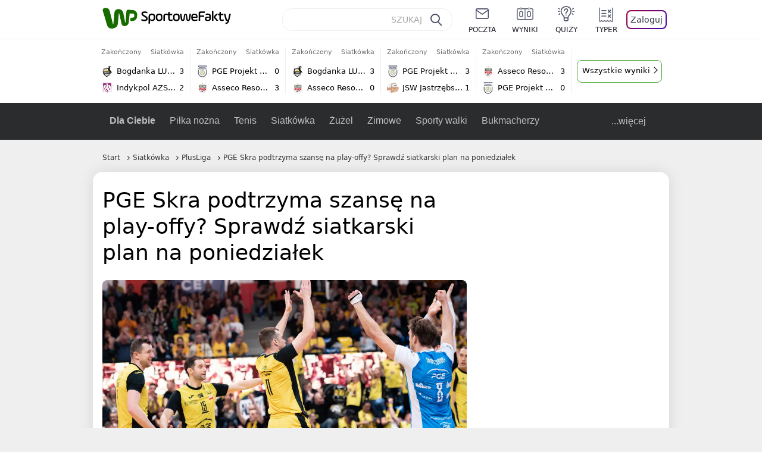

--- FILE ---
content_type: text/html; charset=UTF-8
request_url: https://sportowefakty.wp.pl/siatkowka/1052223/pge-skra-podtrzyma-szanse-na-play-offy-sprawdz-siatkarski-plan-na-poniedzialek
body_size: 23184
content:
<!DOCTYPE html> <html lang="pl-PL"> <head> <meta charset="UTF-8"> <meta name="viewport" content="width=device-width,maximum-scale=1.0,minimum-scale=1,user-scalable=no"> <meta name="author" content="Wirtualna Polska Media"> <meta name="language" content="pl"> <meta name="robots" content="NOODP"> <meta name="logo" content="https://sportowefakty.wpcdn.pl/img/logo_SF.svg"> <meta name="gaf" content="pjcradtc"> <meta name="breakpoints" content="1281"> <meta name="content-width" content="960, 1280"> <meta property="og:locale" content="pl_PL"> <meta property="og:site_name" content="sportowefakty.wp.pl"> <meta name="twitter:site" content="@SportoweFaktyPL"> <meta name="twitter:domain" content="sportowefakty.wp.pl"> <meta property="FbAppId" content="125447380950406"> <meta property="fb:pages" content="90593452375"> <meta property="fb:pages" content="127034117991"> <meta property="fb:pages" content="122187744459297"> <meta property="fb:pages" content="458344697547048"> <meta property="fb:pages" content="173777076079578"> <meta property="fb:pages" content="359518567477332"> <meta property="msapplication-config" content="none"> <link rel="icon" sizes="60x60" href="https://sportowefakty.wpcdn.pl/png/homescreen/favicon.ico"> <link rel="icon" type="image/png" href="https://sportowefakty.wpcdn.pl/png/homescreen/sf-homescreen-60.png"> <link rel="apple-touch-icon" href="https://sportowefakty.wpcdn.pl/png/homescreen/sf-homescreen-60.png"> <link rel="manifest" href="https://sportowefakty.wp.pl/app/manifest.json"> <title>PGE Skra podtrzyma szansę na play-offy? Sprawdź siatkarski plan na poniedziałek</title> <link rel="preload" as="image" href="https://v.wpimg.pl/MzYzMjguYhs4GDtZSA5vDntAbwMOV2FYLFh3SEhEf0ppAntdUlo-HHQbKQcOGyQJLQgsCQ0UYw0pGSkESQUhVSoOIhgGEihIdhwoCxMAPx89JSIYDhIkFDgWYlxTRC9Kbx9-XVBHf0lhJXVfUEZ7SWtCYwAXEm8H" type="image/webp"> <meta name="keywords" content="Polska,Siatkówka,Indykpol AZS Olsztyn,PGE GiEK Skra Bełchatów,Metalkas Pałac Bydgoszcz,#VolleyWrocław,Tauron Liga,PlusLiga"> <meta name="description" content="PGE Skra ma szansę na uratowanie sezonu, bowiem rzut na taśmę może dostać się do play-offów. Bełchatowianie muszą jednak wygrać dwa ostatnie mecze. W poniedziałek ich rywalem będzie Indykpol AZS Olsztyn. W Tauron Lidze Pałac przyjedzie do Wrocławia."> <meta property="og:url" content="https://sportowefakty.wp.pl/siatkowka/1052223/pge-skra-podtrzyma-szanse-na-play-offy-sprawdz-siatkarski-plan-na-poniedzialek"> <meta property="og:type" content="article"> <meta property="og:description" content="PGE Skra ma szansę na uratowanie sezonu, bowiem rzut na taśmę może dostać się do play-offów. Bełchatowianie muszą jednak wygrać dwa ostatnie mecze. W poniedziałek ich rywalem będzie Indykpol AZS Olsztyn. W Tauron Lidze Pałac przyjedzie do Wrocławia."> <meta property="og:title" content="PGE Skra podtrzyma szansę na play-offy? Sprawdź siatkarski plan na poniedziałek"> <meta property="og:image" content="https://i.wpimg.pl/1280x/sf-administracja.wpcdn.pl/storage2/featured_original/641b06e3772238_85736328.jpg"> <meta property="og:image:width" content="1200"> <meta property="og:image:height" content="675"> <meta property="og:image:type" content="image/png"> <meta property="og:image:alt" content="PGE Skra podtrzyma szansę na play-offy? Sprawdź siatkarski plan na poniedziałek"> <meta name="twitter:card" content="summary_large_image"> <meta name="twitter:description" content="PGE Skra ma szansę na uratowanie sezonu, bowiem rzut na taśmę może dostać się do play-offów. Bełchatowianie muszą jednak wygrać dwa ostatnie mecze. W poniedziałek ich rywalem będzie Indykpol AZS Olsztyn. W Tauron Lidze Pałac przyjedzie do Wrocławia."> <meta name="twitter:url" content="https://sportowefakty.wp.pl/siatkowka/1052223/pge-skra-podtrzyma-szanse-na-play-offy-sprawdz-siatkarski-plan-na-poniedzialek"> <meta name="twitter:image" content="https://i.wpimg.pl/1280x/sf-administracja.wpcdn.pl/storage2/featured_original/641b06e3772238_85736328.jpg"> <meta name="robots" content="max-image-preview:large"> <link rel="canonical" href="https://sportowefakty.wp.pl/siatkowka/1052223/pge-skra-podtrzyma-szanse-na-play-offy-sprawdz-siatkarski-plan-na-poniedzialek"> <script type="application/ld+json">{"@context":"https://schema.org","author":{"@type":"Person","name":"Jakub Fordon"},"publisher":{"@type":"Organization","name":"WP SportoweFakty","logo":{"@type":"ImageObject","url":"https://sportowefakty.wpcdn.pl/img/logo_SF.svg","width":357,"height":60}},"headline":"PGE Skra podtrzyma szansę na play-offy? Sprawdź siatkarski plan na poniedziałek","description":"PGE Skra ma szansę na uratowanie sezonu, bowiem rzut na taśmę może dostać się do play-offów. Bełchatowianie muszą jednak wygrać dwa ostatnie mecze. W poniedziałek ich rywalem będzie Indykpol AZS Olsztyn. W Tauron Lidze Pałac przyjedzie do Wrocławia.","@type":"NewsArticle","url":"https://sportowefakty.wp.pl/siatkowka/1052223/pge-skra-podtrzyma-szanse-na-play-offy-sprawdz-siatkarski-plan-na-poniedzialek","mainEntityOfPage":{"@type":"WebPage","name":null,"@id":"https://sportowefakty.wp.pl/siatkowka/1052223/pge-skra-podtrzyma-szanse-na-play-offy-sprawdz-siatkarski-plan-na-poniedzialek"},"datePublished":"2023-03-27T07:06:03+02:00","dateModified":"2023-03-27T07:06:08+02:00","image":"https://sf-administracja.wpcdn.pl/storage2/featured_original/641b06e3772238_85736328.jpg"}</script> <script> var WP = WP||[]; var wp_dot_addparams = {"cid":1052223,"cview":"article","ctype":"article","csystem":"sportowefakty","cplatform":"sportowefakty","ciab":"IAB17,IAB-v3-541","bunch":"article","appVer":"v0.8.39","ccategory":"Siatkówka","ctags":"Polska,Siatkówka,Indykpol AZS Olsztyn,PGE GiEK Skra Bełchatów,Metalkas Pałac Bydgoszcz,#VolleyWrocław,Tauron Liga,PlusLiga","cdate":"2023-03-27","cpageno":1,"cpagemax":1,"crepub":0,"cauto":false,"corigin":"","csource":"WP SportoweFakty","cauthor":"Jakub Fordon"}; var rekid = 235685; var wp_dot_type = "click"; var wp_sn = "sportowefakty"; var wp_fb_id = '933316406876601'; var wp_defer_vendors = 'initVendors'; var screeningv2 = true; var wp_push_notification_on = true; var wp_consent_logo = "https://v.wpimg.pl/b2dvLnN2TVMFFDpdYUlARkZMbg0-Wj1BFBk-GiFFB1QFHTgXbB5AR0ZMbkE9RAUdCBkrAT0dMXRJGiMJIRwRRANUMQ"; var wp_consent_color = "#176c00"; var wp_consent_link_color = "#176c00"; var siteVersion = "D"; var wp_abtest = { application: { "DRP-1726": "D" } }; var wp_abtest_programmatic = "DRP-1726"; var map = ['i', 'c', 'e', 'k', 'q', 'j', 'a', 'x', 'v', 'p']; var attrName = 'data-class'; function register () { if (this.attrs.indexOf('h') === -1) { WP.gaf.registerPlaceholder(this.no, this.node, { fixed: this.attrs.indexOf('f') > -1, sticky: this.attrs.indexOf('s') > -1, durable: this.attrs.indexOf('d') > -1, }); } WP.gaf.registerSlot(this.no, this.node.firstElementChild); }; function cb (list) { for(var i = 0; i < list.length; i++) { var m = list[i]; if (m.target.nodeName === 'DIV' && m.target.attributes[attrName]) { var attrs = m.target.attributes[attrName].value.split(''); m.target.removeAttribute(attrName); var number = ''; for (var j = 0; j < attrs.length; j++) { var index = map.indexOf(attrs[j]); if (index > -1) { number += index; } }; WP.push(register.bind({attrs: attrs, no: parseInt(number), node: m.target})); } } }; WP.push(function () { WP.gaf.loadBunch(rekid, {}, true); }); var _mo = new MutationObserver(cb); _mo.observe(document, { subtree: true, childList: true }); !function(e,f){if(!document.cookie.match('(^|;)\\s*WPdp=([^;]*)')||/google/i.test(window.navigator.userAgent))return;try{f.WP=f.WP||[];f.wp_pvid=(function(){var output='';while(output.length<20){output+=Math.random().toString(16).substr(2);output=output.substr(0,20)}return output})(20);var r,s,c=["https://sportowefakty.wp.pl/[base64]",["pvid="+f.wp_pvid,(s=e.cookie.match(/(^|;)\s*PWA_adbd\s*=\s*([^;]+)/),"PWA_adbd="+(s?s.pop():"2")),location.search.substring(1),(r=e.referrer,r&&"PWAref="+encodeURIComponent(r.replace(/^https?:\/\//,"")))].filter(Boolean).join("&")].join("/?");e.write('<scr'+'ipt fetchpriority="high" src="'+c+'"><\/scr'+'ipt>')}catch(_){console.error(_)}}(document,window); </script> <link rel="stylesheet" href="https://sportowefakty.wpcdn.pl/client/v0.8.39/08d6e9a1340cdcb91c32d407fb9d559a.css" /> <script crossorigin src="https://sportowefakty.wp.pl/[base64]"></script> <script id="wpjslib6" crossorigin async src="https://sportowefakty.wp.pl/[base64]"></script> </head> <body class=""> <div> <div id="app" class="app-container desktop palette-343 "> <div class="zgahyro k3vyirwmn6 " > <div></div> </div> <div class="nlchimn " data-class="nlchimn"> <div></div> </div> <div class="lrvhptr " > <div></div> </div> <div class="pjcradtch"></div> <header class="main-header-wrapper"> <div id="main-header" class="layout-content" data-st-area="Naglowek" data-source="header"> <div class="logo-container"> <a class="link-sgwp" href="https://wp.pl" data-href-change> <svg width="88" height="52" fill="#176C00" viewBox="0 0 44 26" xmlns="http://www.w3.org/2000/svg" class="logoWP" > <path d="m43.589 8.2232c-0.1206-0.60465-0.2412-1.2093-0.422-1.7535-0.7236-1.8744-2.1103-3.0837-4.0398-3.4465-0.3617-0.06046-0.6632-0.12093-1.025-0.12093-0.5426-0.06047-1.0853-0.12093-1.6279-0.12093-0.5426-0.06047-1.0853-0.06046-1.5676-0.12093-0.4221-0.06046-0.8442-0.06046-1.2059-0.12093-0.4221-0.06047-0.7839-0.06047-1.2059-0.12093-0.8441-0.12093-1.8691 0.36279-2.2309 1.3907-0.1206 0.30232-0.1809 0.60465-0.1809 0.96744-0.0603 0.84651-0.1809 1.693-0.2412 2.5395-0.0602 0.90698-0.1808 1.814-0.2411 2.7209-0.0603 0.7256-0.1206 1.5116-0.1809 2.2372-0.0603 0.9675-0.1206 1.8745-0.2412 2.8419-0.0603 0.907-0.1206 1.8139-0.1809 2.7209 0 0.1814 0 0.3023-0.0603 0.4837 0 0.121-0.0603 0.1814-0.1808 0.2419-0.1206 0-0.3015-0.0605-0.3015-0.2419-0.0603-0.1209-0.0603-0.2418-0.0603-0.3627-0.3618-1.8745-0.7235-3.8093-1.0853-5.6838-0.3618-1.7535-0.6632-3.4465-1.025-5.2-0.1809-0.78604-0.3618-1.5116-0.7235-2.2372-0.5427-1.0884-1.3265-1.9349-2.3515-2.4791-1.5677-0.78605-3.1353-0.90698-4.8235-0.48373-0.9044 0.24186-1.628 0.72558-2.1706 1.4512-0.4221 0.54418-0.7236 1.0884-0.9044 1.7535-0.2412 0.72559-0.3015 1.4512-0.3618 2.1768-0.0603 0.96744-0.1809 1.9349-0.2412 2.9024-0.1206 1.2697-0.2412 2.479-0.3617 3.7488-0.0603 0.9674-0.1809 1.9953-0.2412 2.9628-0.0603 0.786-0.1206 1.6325-0.2412 2.4186 0 0.3023-0.0603 0.6046-0.0603 0.8465 0 0.1814-0.1206 0.3023-0.3015 0.3023-0.2411 0.0605-0.3617-0.0604-0.422-0.3023s-0.1206-0.4837-0.1809-0.7256c-0.1809-0.786-0.3618-1.6325-0.5426-2.4186-0.1809-0.8465-0.4221-1.6325-0.603-2.4791-0.3015-1.1488-0.5426-2.2976-0.8441-3.4465-0.2412-0.9069-0.4824-1.8744-0.7235-2.7814-0.24121-0.90698-0.48239-1.8744-0.72356-2.7814-0.18089-0.66512-0.36177-1.3302-0.48236-1.9349-0.24117-0.84651-0.66323-1.5721-1.3265-2.1768-0.78382-0.66511-1.6882-1.0884-2.7735-1.2698-1.2059-0.18139-2.3515 1e-6 -3.3765 0.72558-0.48235 0.36279-0.84412 0.78604-1.025 1.3907-0.12059 0.42326-0.12059 0.90698 0 1.3302 0.18088 0.60465 0.36177 1.2698 0.54265 1.8744 0.24118 0.72559 0.48235 1.4512 0.66324 2.2372 0.24117 0.84652 0.54264 1.7535 0.78382 2.6 0.24118 0.786 0.48235 1.5116 0.66324 2.2977 0.24117 0.7255 0.42205 1.5116 0.66323 2.2372 0.18088 0.6046 0.36177 1.2697 0.54265 1.8744 0.18088 0.7256 0.42206 1.3907 0.60294 2.1163 0.18088 0.6046 0.36176 1.2093 0.54264 1.7535 0.24118 0.7255 0.42206 1.4511 0.72353 2.1767 0.36177 0.786 0.84412 1.4512 1.5074 1.9953 1.025 0.7861 2.1706 1.2093 3.3765 1.2698 0.6632 0.0605 1.3867 0 2.05-0.0605 1.2059-0.1813 2.2912-0.4837 3.3162-1.1488 0.9647-0.6046 1.8088-1.4512 2.2911-2.5395 0.3618-0.7256 0.5427-1.5721 0.603-2.3582 0.1206-0.8465 0.1809-1.7535 0.2411-2.6 0.1206-1.1488 0.2412-2.2976 0.3618-3.4465 0.1206-0.9674 0.1809-1.8744 0.2412-2.8418 0.1206-1.0884 0.1809-2.1768 0.3015-3.2047 0-0.18139 0.0603-0.36279 0.0603-0.54418 0-0.1814 0.1205-0.30233 0.2411-0.30233 0.1809 0 0.2412 0.06047 0.3015 0.24186 0 0.06047 0 0.12093 0.0603 0.12093 0.1206 0.42326 0.1809 0.90698 0.3015 1.3302 0.3014 1.3302 0.5426 2.6 0.8441 3.9303 0.2412 1.2093 0.5426 2.3581 0.7838 3.5674 0.2412 1.1488 0.5427 2.3581 0.7838 3.507 0.1206 0.6046 0.3618 1.1488 0.6633 1.6325 0.7235 1.0884 1.6882 1.6326 2.9544 1.6931 0.6632 0.0604 1.2662 0 1.8691-0.2419 0.8441-0.2419 1.5676-0.6651 2.1706-1.2698 0.7235-0.7256 1.2059-1.6325 1.3868-2.6604 0.1205-0.5442 0.1808-1.1489 0.2411-1.6931 0.1206-1.2093 0.2412-2.3581 0.3618-3.5674 0.1206-0.9674 0.1809-1.9953 0.3015-2.9628 0.0603-0.66511 0.1205-1.3302 0.1808-2.0558 0.0603-0.42325 0.1206-0.84651 0.1206-1.3302h0.1809c1.1456 0 2.2309 0.06047 3.3765 0.06047 0.3015 0 0.5426 0 0.8441 0.06046 2.05 0.1814 1.7485 4.7163 0.1809 4.9581-0.3015 0.0605-0.603 0.0605-0.9044 0.121-0.5427 0.0604-1.025 0.0604-1.5677 0.1209-0.3617 0-0.6632 0.1814-0.8441 0.4837-0.1206 0.1209-0.2412 0.3023-0.3015 0.4837-0.3014 0.6652-0.3617 1.3303-0.1808 1.9954 0.0602 0.3023 0.1808 0.6046 0.422 0.8465s0.5427 0.3628 0.8441 0.3628c0.1809 0 0.3015-0.0605 0.4824-0.0605 0.6029-0.0604 1.2662-0.1814 1.8691-0.2418 0.4221-0.0605 0.7838-0.121 1.2059-0.2419 1.5676-0.4837 2.6529-1.5116 3.2559-3.0837 0.3014-0.8465 0.4823-1.7535 0.4823-2.6605 0.2412-0.72557 0.2412-1.4512 0.1206-2.1767z" /> </svg> </a> <a href="/"> <svg width="228" height="36" viewBox="0 0 114 18" xmlns="http://www.w3.org/2000/svg" class="logoSF"> <title>SportoweFakty - wiadomości sportowe, relacje na żywo, wyniki</title> <path d="m0.30664 11.27c1.025 0.4232 2.1706 0.7255 3.6779 0.7255 1.6279 0 2.3515-0.3023 2.3515-1.2697 0-0.78607-0.48236-1.0884-1.5676-1.7535l-2.4721-1.5116c-1.0853-0.66512-1.8088-1.5116-1.8088-2.9628 0-1.9349 1.2662-2.8419 3.9794-2.8419 1.5074 0 2.4118 0.30232 3.3162 0.66511v1.814c-0.9647-0.48373-1.9897-0.66512-3.3162-0.66512-1.4471 0-2.05 0.30232-2.05 1.1488 0 0.66511 0.36176 0.96744 1.1456 1.3907l2.5926 1.5721c1.2662 0.78604 2.1706 1.5116 2.1706 3.1442 0 2.0558-1.3265 3.0837-4.3412 3.0837-1.6279 0-2.7735-0.3023-3.6176-0.6651v-1.8744h-0.060293z" /> <path d="m9.4111 8.2467c0-2.6605 1.628-3.8698 4.1-3.8698 2.7736 0 4.1603 1.2093 4.1603 3.8698v1.5721c0 2.4791-1.1456 3.9302-3.7382 3.9302-1.3868 0-2.2309-0.4837-2.6529-1.2093v4.5954h-1.8692v-8.8884zm6.4515 0.06047c0-1.3907-0.3618-2.1768-2.2912-2.1768-1.8691 0-2.2911 0.78605-2.2911 2.1768v1.5721c0 1.3907 0.422 2.1767 2.2911 2.1767s2.2912-0.7256 2.2912-2.1767v-1.5721z" /> <path d="m18.636 9.8793v-1.5721c0-2.4791 1.3265-3.9302 4.1603-3.9302 2.9545 0 4.1 1.3907 4.1 3.9302v1.5721c0 2.479-1.3264 3.9302-4.1 3.9302-2.8941-0.0605-4.1603-1.3907-4.1603-3.9302zm6.4515-1.5721c0-1.3907-0.422-2.1768-2.2912-2.1768-1.8691 0-2.2911 0.78605-2.2911 2.1768v1.5721c0 1.3907 0.422 2.1767 2.2911 2.1767 1.8692 0 2.2912-0.7256 2.2912-2.1767v-1.5721z" /> <path d="m29.972 13.568h-1.8692v-5.9861c0-2.0558 1.0853-3.2046 3.4368-3.2046 0.4824 0 0.7838 0.06047 1.1456 0.12093v1.7535c-0.2412-0.12093-0.6029-0.18139-1.1456-0.18139-1.2662 0-1.5676 0.54418-1.5676 1.5721v5.9256z" /> <path d="m32.564 4.8607 1.5676-0.30232 0.3015-2.3581h1.5073v2.3581h3.3162v1.7535h-3.2559v4.1117c0 1.2093 0.5427 1.572 1.3868 1.572s1.6882-0.1813 2.2309-0.3627v1.7534c-0.603 0.2419-1.3265 0.3628-2.2309 0.3628-1.8691 0-3.2559-0.786-3.2559-3.3255v-4.1117h-1.5676v-1.4512z" /> <path d="m40.342 9.8793v-1.5721c0-2.4791 1.3265-3.9302 4.1603-3.9302 2.9544 0 4.1 1.3907 4.1 3.9302v1.5721c0 2.479-1.3265 3.9302-4.1 3.9302-2.9544-0.0605-4.1603-1.3907-4.1603-3.9302zm6.3912-1.5721c0-1.3907-0.4221-2.1768-2.2912-2.1768s-2.2912 0.78605-2.2912 2.1768v1.5721c0 1.3907 0.4221 2.1767 2.2912 2.1767s2.2912-0.7256 2.2912-2.1767v-1.5721z" /> <path d="m51.858 11.27c0.1206 0.7256 0.3015 0.907 0.7235 0.907 0.4221 0 0.603-0.1814 0.7235-0.907l0.7236-4.8977c0.1809-1.2698 0.6632-1.7535 1.9294-1.7535 1.1456 0 1.7485 0.42326 1.9294 1.7535l0.7235 4.8977c0.1206 0.7256 0.3015 0.907 0.7236 0.907 0.422 0 0.6029-0.1814 0.7235-0.907l0.9647-6.7116h1.8691l-1.025 6.772c-0.2412 1.5117-0.7235 2.4186-2.5926 2.4186-1.628 0-2.1103-0.8465-2.2912-2.4186l-0.603-4.4139c-0.1205-0.60465-0.1808-0.78605-0.4823-0.78605s-0.3618 0.12093-0.4221 0.78605l-0.6029 4.4139c-0.2412 1.5117-0.6632 2.4186-2.2912 2.4186-1.8088 0-2.3515-0.8465-2.5926-2.4186l-1.025-6.772h1.8691l1.025 6.7116z" /> <path d="m70.911 9.7582h-5.7883v0.42321c0 1.3303 0.7839 1.8745 2.5927 1.8745 1.025 0 2.4117-0.2419 3.075-0.5442v1.7535c-0.8442 0.3628-2.05 0.5441-3.075 0.5441-3.0147 0-4.4618-1.0883-4.4618-3.8697v-1.5721c0-2.2977 0.9647-3.9302 4.0397-3.9302 2.4721 0 3.8588 1.2698 3.8588 3.7488-0.0603 0.36279-0.0603 1.0884-0.2411 1.5721zm-5.7883-1.5116h4.2206v-0.48372c0-1.2093-0.7838-1.814-2.1103-1.814s-2.1103 0.54419-2.1103 1.814v0.48372z" /> <path d="m74.348 13.568h-1.8691v-9.7349c0-1.4512 0.603-2.0558 2.05-2.0558h5.6677v1.814h-5.125c-0.4824 0-0.7236 0.18139-0.7236 0.66511v2.4186h5.125v1.814h-5.125v5.0791z" /> <path d="m87.854 10.847c0 1.9954-1.2058 2.9023-3.8588 2.9023-2.3514 0-3.6779-0.8465-3.6779-2.7814 0-2.0558 1.447-2.7209 3.6779-2.7209h1.9897v-0.90698c0-1.1488-0.8441-1.3907-2.1103-1.3907-1.0853 0-1.9897 0.12093-2.5926 0.36279v-1.6326c0.6632-0.24186 1.5073-0.30233 2.4721-0.30233 2.4117 0 4.0999 0.72558 4.0999 2.9628v3.507zm-1.8691-1.2093h-1.9897c-1.2059 0-1.8088 0.36278-1.8088 1.2698 0 1.0884 0.8441 1.2698 1.7485 1.2698 1.1456 0 2.05-0.1814 2.05-1.3907v-1.1489z" /> <path d="m89.18 0.86987h1.8691v12.698h-1.8691v-12.698zm5.4867 3.6884h2.3515l-3.1956 3.5674c-0.1809 0.18139-0.3617 0.42325-0.3617 0.66511s0.1808 0.42326 0.3617 0.60465l3.5574 4.1116h-2.3515l-2.7132-3.1442c-0.603-0.66512-0.7235-1.1488-0.7235-1.693 0-0.54418 0.1205-0.90697 0.7235-1.5721l2.3514-2.5395z" /> <path d="m97.019 4.8607 1.5676-0.30232 0.3015-2.3581h1.5673v2.3581h3.316v1.7535h-3.316v4.1117c0 1.2093 0.543 1.572 1.387 1.572 0.784 0 1.688-0.1813 2.231-0.3627v1.7534c-0.603 0.2419-1.327 0.3628-2.231 0.3628-1.869 0-3.2558-0.786-3.2558-3.3255v-4.1117h-1.5676v-1.4512z" /> <path d="m107.93 11.21c0.181 0.7861 0.422 0.907 0.965 0.907 0.422 0 0.663-0.1209 0.844-0.907l1.507-6.6512h1.869l-2.17 9.0094c-0.603 2.6-1.99 4.0511-4.522 3.9906l-0.362-1.6325c1.869 0.0605 2.593-0.9675 3.015-2.3581-0.181 0.0604-0.543 0.1209-0.844 0.1209-1.447 0-1.87-0.9675-2.171-2.2977l-1.749-6.8326h1.87l1.748 6.6512z" /> </svg> </a> </div> <div id="main-search" class="search-container"> <input type="search" class="search-input" placeholder="SZUKAJ" autocomplete="off" /> <div class="search-icon"></div> <div id="results" class="results"><span class="empty-list">Wpisz przynajmniej 2 znaki</span></div> </div> <nav class="header-nav"> <a href="https://poczta.wp.pl"> <div class="item link"> <img src="https://v.wpimg.pl/b2N6dGEuTVMvVBJ0ag5ARmwMRi4sV04QOxReZWpBUkp8Dks0NRoQRiFBASEkHhZLYEEUJCEbTEIiGRcxIloLUSFYF2gtEANWK0RJNyoWGEYvGBcxIlcf" alt="" width="40" height="28" loading="lazy" /> <span>poczta</span> </div> </a> <a href="/wyniki-meczow"> <div class="item link"> <img src="https://v.wpimg.pl/eW5pa2kuSjZUEhcBRA5HIxdKQ1sCV0l1QFJbEERBVS8HSE5BGxoXI1oHBFQKHhEuGwcRUQ8bSydZXxJEDFoMNFoeEh0DEAQzUAJMRRIbDDxcXhJEDFcY" alt="" width="40" height="28" loading="lazy" /> <span>wyniki</span> </div> </a> <a href="/quizy"> <div class="item link"> <img src="https://v.wpimg.pl/dWl6eS5zSzYNVBNgGgFGI04MRzpcWEh1GRRfcRpOVC9eDkogRRUWIwNBADVUERAuQkEVMFEUSicAGRYlUlUNNANYFnxdHwUzCURIIkATHi5CRRM0Fwc" alt="" width="40" height="28" loading="lazy" /> <span>quizy</span> </div> </a> <a href="/ustawienia/typowanie" class="js-betting-button"> <div class="item link"> <img src="https://v.wpimg.pl/cGVyLnN2TCY3GzpdYUlBM3RDbgcnEE9lI1t2TGEGUz9kQWMdPl0RMzkOKQgvWRc-eA48DSpcTTc6Vj8YKR0KJDkXP0E6SxMiJFc_GCkQHg" alt="" width="40" height="28" loading="lazy" /> <span>typer</span> </div> </a> <div class="item item--login"> <div id="onelogin"> <div class="container"> <div class="login-button js-login-button" tabindex="0"> Zaloguj </div> </div> </div> </div> </nav> </div> <div class="divider"></div> <div id="livescore" class="layout-content" data-st-area="Wyniki-pasek" data-source="header-livescore"> <a href="/siatkowka/relacja-na-zywo/176230/bogdanka-luk-lublin-indykpol-azs-olsztyn-live" class="livescore-item"> <div class="item-header"> <div class="status--finished">Zakończony</div> <div class="sport-name"> Siatkówka </div> </div> <div class="item-body"> <div class="team" > <div class="team-logo" > <img src="https://v.wpimg.pl/MzE5MS5wYhskVztgGgxvDmcPbzpcVWFYMBd3cRpFfQJ3BWIgUwA9VDJFLjdbWT0WakEsNEZYeB5yVH01U0N9S3NWeGdqRnVIfQZ8agRZPRQiFzA" alt="Bogdanka LUK Lublin" width="20" height="20" loading="lazy" /> </div> <div class="team-name">Bogdanka LUK Lublin</div> <div class="team-score"> 3 </div> </div> <div class="team" > <div class="team-logo" > <img src="https://v.wpimg.pl/MjIyNS5wYgsoGzhgGgxvHmtDbDpcVWFIPFt0cRpFfRJ7SWEgUwA9RD4JLTdbWT0GZg0vNEZYeF8tSnw2DBR0Wn1Ne2RqRnlfcUt8YQBZPQQuWzM" alt="Indykpol AZS Olsztyn" width="20" height="20" loading="lazy" /> </div> <div class="team-name">Indykpol AZS Olsztyn</div> <div class="team-score"> 2 </div> </div> </div> <span class="item-hoverbutton mainbutton mainbutton--next">Przejdź do relacji</span> </a> <a href="/siatkowka/relacja-na-zywo/176231/pge-projekt-warszawa-asseco-resovia-live" class="livescore-item"> <div class="item-header"> <div class="status--finished">Zakończony</div> <div class="sport-name"> Siatkówka </div> </div> <div class="item-body"> <div class="team" > <div class="team-logo" > <img src="https://v.wpimg.pl/NDExNy5wYSUkGjhKGgxsMGdCbBBcVWJmMFp0WxpFfjx3SGEKUwA-ajIILR1bWT4oagwvHkZYeyAnSH4cAhQrIXIddkhqQn98dUx_SAJZPioiWjM" alt="PGE Projekt Warszawa" width="20" height="20" loading="lazy" /> </div> <div class="team-name">PGE Projekt Warszawa</div> <div class="team-score"> 0 </div> </div> <div class="team" > <div class="team-logo" > <img src="https://v.wpimg.pl/MzM0Mi5wYhssUjtaGgxvDm8KbwBcVWFYOBJ3SxpFfQJ_AGIaUwA9VDpALg1bWT0WYkQsDkZYeE8pA38MU0UpG3tTf1BqQXVLdAN-XQdZPRQqEjA" alt="Asseco Resovia Rzeszów" width="20" height="20" loading="lazy" /> </div> <div class="team-name">Asseco Resovia Rzeszów</div> <div class="team-score"> 3 </div> </div> </div> <span class="item-hoverbutton mainbutton mainbutton--next">Przejdź do relacji</span> </a> <a href="/siatkowka/relacja-na-zywo/176269/bogdanka-luk-lublin-asseco-resovia-live" class="livescore-item"> <div class="item-header"> <div class="status--finished">Zakończony</div> <div class="sport-name"> Siatkówka </div> </div> <div class="item-body"> <div class="team" > <div class="team-logo" > <img src="https://v.wpimg.pl/MzE5MS5wYhskVztgGgxvDmcPbzpcVWFYMBd3cRpFfQJ3BWIgUwA9VDJFLjdbWT0WakEsNEZYeB5yVH01U0N9S3NWeGdqRnVIfQZ8agRZPRQiFzA" alt="Bogdanka LUK Lublin" width="20" height="20" loading="lazy" /> </div> <div class="team-name">Bogdanka LUK Lublin</div> <div class="team-score"> 3 </div> </div> <div class="team" > <div class="team-logo" > <img src="https://v.wpimg.pl/MzM0Mi5wYhssUjtaGgxvDm8KbwBcVWFYOBJ3SxpFfQJ_AGIaUwA9VDpALg1bWT0WYkQsDkZYeE8pA38MU0UpG3tTf1BqQXVLdAN-XQdZPRQqEjA" alt="Asseco Resovia Rzeszów" width="20" height="20" loading="lazy" /> </div> <div class="team-name">Asseco Resovia Rzeszów</div> <div class="team-score"> 0 </div> </div> </div> <span class="item-hoverbutton mainbutton mainbutton--next">Przejdź do relacji</span> </a> <a href="/siatkowka/relacja-na-zywo/173242/pge-projekt-warszawa-jsw-jastrzebski-wegiel-live" class="livescore-item"> <div class="item-header"> <div class="status--finished">Zakończony</div> <div class="sport-name"> Siatkówka </div> </div> <div class="item-body"> <div class="team" > <div class="team-logo" > <img src="https://v.wpimg.pl/NDExNy5wYSUkGjhKGgxsMGdCbBBcVWJmMFp0WxpFfjx3SGEKUwA-ajIILR1bWT4oagwvHkZYeyAnSH4cAhQrIXIddkhqQn98dUx_SAJZPioiWjM" alt="PGE Projekt Warszawa" width="20" height="20" loading="lazy" /> </div> <div class="team-name">PGE Projekt Warszawa</div> <div class="team-score"> 3 </div> </div> <div class="team" > <div class="team-logo" > <img src="https://v.wpimg.pl/MTk0Mi5wYjUKUjtaGgxvIEkKbwBcVWF2HhJ3SxpFfSxZAGIaUwA9ehxALg1bWT04REQsDkZYeGEPA38MAEV5Y1pSdFBqQH9hWwF0XQdZPToMEjA" alt="JSW Jastrzębski Węgiel" width="20" height="20" loading="lazy" /> </div> <div class="team-name">JSW Jastrzębski Węgiel</div> <div class="team-score"> 1 </div> </div> </div> <span class="item-hoverbutton mainbutton mainbutton--next">Przejdź do relacji</span> </a> <a href="/siatkowka/relacja-na-zywo/173249/asseco-resovia-pge-projekt-warszawa-live" class="livescore-item"> <div class="item-header"> <div class="status--finished">Zakończony</div> <div class="sport-name"> Siatkówka </div> </div> <div class="item-body"> <div class="team" > <div class="team-logo" > <img src="https://v.wpimg.pl/MzM0Mi5wYhssUjtaGgxvDm8KbwBcVWFYOBJ3SxpFfQJ_AGIaUwA9VDpALg1bWT0WYkQsDkZYeE8pA38MU0UpG3tTf1BqQXVLdAN-XQdZPRQqEjA" alt="Asseco Resovia Rzeszów" width="20" height="20" loading="lazy" /> </div> <div class="team-name">Asseco Resovia Rzeszów</div> <div class="team-score"> 3 </div> </div> <div class="team" > <div class="team-logo" > <img src="https://v.wpimg.pl/NDExNy5wYSUkGjhKGgxsMGdCbBBcVWJmMFp0WxpFfjx3SGEKUwA-ajIILR1bWT4oagwvHkZYeyAnSH4cAhQrIXIddkhqQn98dUx_SAJZPioiWjM" alt="PGE Projekt Warszawa" width="20" height="20" loading="lazy" /> </div> <div class="team-name">PGE Projekt Warszawa</div> <div class="team-score"> 0 </div> </div> </div> <span class="item-hoverbutton mainbutton mainbutton--next">Przejdź do relacji</span> </a> <div class="results"> <div class="u1im"> <div class="mnaaro " data-class="mnaaro"> <div></div> </div> </div> <a class="mainbutton mainbutton--next" href="/siatkowka/terminarz">Wszystkie wyniki</a> </div> </div> <div id="main-menu" class="menu-container" data-st-area="Naglowek" data-source="header"> <div class="main-menu js-menu"> <nav class="main-menu__nav js-menu__nav"> <a href="/dla-ciebie"> Dla Ciebie </a> <div class="js-menu__top-item main-menu__item"> <a href="/pilka-nozna">Piłka nożna</a> <div data-category-id="3"></div> </div><div class="js-menu__top-item main-menu__item"> <a href="/tenis">Tenis</a> <div data-category-id="10"></div> </div><div class="js-menu__top-item main-menu__item"> <a href="/siatkowka">Siatkówka</a> <div class="submenu"> <div class="submenu__wrapper submenu__wrapper--expanded"> <div class="submenu__items"> <div class="main-menu__item"> <a href="/siatkowka/mistrzostwa-swiata-2025">MŚ mężczyzn 2025</a> </div> <div class="main-menu__item"> <a href="/siatkowka/mistrzostwa-swiata-2025-kobiet">MŚ kobiet 2025</a> </div> <div class="main-menu__item"> <a href="/siatkowka/plusliga">PlusLiga</a> </div> <div class="main-menu__item"> <a href="/siatkowka/tauron-liga">Liga Siatkówki Kobiet</a> </div> <div class="main-menu__item"> <a href="/siatkowka/i-liga">I liga mężczyzn</a> </div> <div class="main-menu__item"> <a href="/siatkowka/i-liga-kobiet">I liga kobiet</a> </div> <div class="main-menu__item"> <a href="/siatkowka/puchar-polski">Puchar Polski mężczyzn</a> </div> <div class="main-menu__item"> <a href="/siatkowka/puchar-polski-kobiet">Puchar Polski kobiet</a> </div> <div class="main-menu__item"> <a href="/siatkowka/pozostale-rozgrywki">Inne rozgrywki w PL</a> </div> <div class="main-menu__item"> <a href="/siatkowka/reprezentacja">Reprezentacja mężczyzn</a> </div> <div class="main-menu__item"> <a href="/siatkowka/reprezentacja-kobiet">Reprezentacja kobiet</a> </div> <div class="main-menu__item"> <a href="/siatkowka/reprezentacje-mlodziezowe">Reprezentacje młodzieżowe</a> </div> <div class="main-menu__item"> <a href="/siatkowka/liga-mistrzow">Liga Mistrzów</a> </div> <div class="main-menu__item"> <a href="/siatkowka/liga-mistrzyn">Liga Mistrzyń</a> </div> <div class="main-menu__item"> <a href="/siatkowka/siatkowka-w-europie">Ligi europejskie</a> </div> <div class="main-menu__item"> <a href="/siatkowka/liga-swiatowa">Liga Narodów</a> </div> <div class="main-menu__item"> <a href="/siatkowka/grand-prix">Liga Narodów Kobiet</a> </div> <div class="main-menu__item"> <a href="/siatkowka/mistrzostwa-swiata">Mistrzostwa świata</a> </div> <div class="main-menu__item"> <a href="/siatkowka/mistrzostwa-europy">Mistrzostwa Europy</a> </div> <div class="main-menu__item"> <a href="/siatkowka/rozgrywki-miedzynarodowe">Rozgrywki międzynarodowe</a> </div> </div> <div class="submenu__items submenu__items--extra"> <a href="/siatkowka/terminarz">Wyniki/Kalendarz</a> <a href="/siatkowka/tabele">Tabele</a> </div> </div> </div> </div><div class="js-menu__top-item main-menu__item"> <a href="/zuzel">Żużel</a> <div data-category-id="5"></div> </div><div class="js-menu__top-item main-menu__item"> <a href="/zimowe">Zimowe</a> <div data-category-id="34"></div> </div><div class="js-menu__top-item main-menu__item"> <a href="/sporty-walki">Sporty walki</a> <div data-category-id="25"></div> </div><div class="js-menu__top-item main-menu__item"> <a href="/bukmacherzy">Bukmacherzy</a> <div data-category-id="63"></div> </div><div class="js-menu__top-item main-menu__item"> <a href="/pilka-reczna">Piłka ręczna</a> <div data-category-id="9"></div> </div><div class="js-menu__top-item main-menu__item"> <a href="/koszykowka">Koszykówka</a> <div data-category-id="4"></div> </div><div class="js-menu__top-item main-menu__item"> <a href="/moto">Moto</a> <div data-category-id="8"></div> </div><div class="js-menu__top-item main-menu__item"> <a href="/la">LA</a> <div data-category-id="42"></div> </div><div class="js-menu__top-item main-menu__item"> <a href="/sportowybar">SportowyBar</a> <div data-category-id="35"></div> </div><div class="js-menu__top-item main-menu__item"> <a href="/esport">Esport</a> <div data-category-id="43"></div> </div><div class="js-menu__top-item main-menu__item"> <a href="/alpinizm">Alpinizm</a> <div data-category-id="49"></div> </div><div class="js-menu__top-item main-menu__item"> <a href="/kajakarstwo">Kajakarstwo</a> <div data-category-id="50"></div> </div><div class="js-menu__top-item main-menu__item"> <a href="/kolarstwo">Kolarstwo</a> <div data-category-id="51"></div> </div><div class="js-menu__top-item main-menu__item"> <a href="/kolarstwo-gorskie">Kolarstwo górskie</a> <div data-category-id="52"></div> </div><div class="js-menu__top-item main-menu__item"> <a href="/football-amerykanski/lfa">LFA</a> <div data-category-id="53"></div> </div><div class="js-menu__top-item main-menu__item"> <a href="/football-amerykanski/nfl">NFL</a> <div data-category-id="54"></div> </div><div class="js-menu__top-item main-menu__item"> <a href="/plywanie">Pływanie</a> <div data-category-id="55"></div> </div><div class="js-menu__top-item main-menu__item"> <a href="/rugby">Rugby</a> <div data-category-id="56"></div> </div><div class="js-menu__top-item main-menu__item"> <a href="/snooker">Snooker</a> <div data-category-id="57"></div> </div><div class="js-menu__top-item main-menu__item"> <a href="/szermierka">Szermierka</a> <div data-category-id="58"></div> </div><div class="js-menu__top-item main-menu__item"> <a href="/tenis-stolowy">Tenis stołowy</a> <div data-category-id="59"></div> </div><div class="js-menu__top-item main-menu__item"> <a href="/wioslarstwo">Wioślarstwo</a> <div data-category-id="60"></div> </div><div class="js-menu__top-item main-menu__item"> <a href="/zeglarstwo">Żeglarstwo</a> <div data-category-id="61"></div> </div><div class="js-menu__top-item main-menu__item"> <a href="/inne/wideo">WIDEO</a> <div data-category-id="68"></div> </div> </nav> <div class="main-menu__item main-menu__item--more js-menu__top-item js-menu__more-container"> <span class="main-menu__more">...więcej</span> <div class="submenu"> <div class="submenu__wrapper submenu__wrapper--expanded"> <div class="submenu__items js-menu__more-submenu"></div> </div> </div> </div> </div> </div> </header> <div class="ju2i1ux2 d2FsbHBhcGVydjAuOC4zOTM"></div> <div class="ju2i1ux2 YWx0U2xvdHYwLjguMzkz"></div> <div class="ju2i1ux2 d2FsbHBhcGVydjAuOC4zOTY"></div> <main id="main" class="main layout-content"> <nav id="breadcrumbs" class="layout-content"> <ul class="list"> <li class="breadcrumb go-arrow"> <a href="/">Start</a> </li> <li class="breadcrumb go-arrow"> <a href="/siatkowka"> Siatkówka </a> </li><li class="breadcrumb go-arrow"> <a href="/siatkowka/plusliga"> PlusLiga </a> </li> <li class="breadcrumb go-arrow"> <span>PGE Skra podtrzyma szansę na play-offy? Sprawdź siatkarski plan na poniedziałek</span> </li> </ul> </nav> <div class="article-wrapper layout-full layout-box"> <article class="article"> <div class="article__top"> <h1 class="title">PGE Skra podtrzyma szansę na play-offy? Sprawdź siatkarski plan na poniedziałek</h1> <figure> <img src="https://v.wpimg.pl/MzYzMjguYhs4GDtZSA5vDntAbwMOV2FYLFh3SEhEf0ppAntdUlo-HHQbKQcOGyQJLQgsCQ0UYw0pGSkESQUhVSoOIhgGEihIdhwoCxMAPx89JSIYDhIkFDgWYlxTRC9Kbx9-XVBHf0lhJXVfUEZ7SWtCYwAXEm8H" alt="WP SportoweFakty / Paweł Piotrowski / Na zdjęciu: PGE Skra Bełchatów" width="1200" height="675" loading="eager" class="cover-photo" /> <figcaption class="cover-photo-desc">WP SportoweFakty / Paweł Piotrowski / Na zdjęciu: PGE Skra Bełchatów</figcaption> </figure> <div class="panel oneliner"> <div class="content-authors" data-st-area="Autor"> <div class="photo"> <img src="https://v.wpimg.pl/MDMyMi5wYiUsGztaGgxvMG9DbwBcVWFmOFt3SxpBfTx7SWIaUwA9ajoJLg1bWT0oYhg7CEEWPzdiT31ZBkd1dHxLeAtXQHQbdEt6WQVEf3ZjCSMOFwo" alt="Zdjęcie autora artykułu" width="60" height="60" loading="lazy" fetchpriority="low" /> </div> <div class="links"> <a class="author-name" href="/autor/jakub-fordon">Jakub Fordon</a> <time>27.03.2023, 07:06</time> </div> </div> <div id="socialButtons" class="social-buttons"> <div class="button button--share" data-tooltip="Udostępnij"> <img src="https://v.wpimg.pl/c2hhcmUuTFMJChVeeg5BRkpSQQQ8V08QHUpZT3pHV0paXEweJRoRRgcfBgs0HhdLRh8TDjEbTUIERxAbMloKUQcGEEImGgBbCQRODyABF10GRRAFNAcGHBseBE8o" alt="udostępnij" width="24" height="24" loading="lazy" fetchpriority="low" /> </div> <div class="button button--comment " data-tooltip="Komentarze"> <img src="https://v.wpimg.pl/bWVudHMuTTY3FxJ7Yg5AI3RPRiEkV051I1deamJHVi9kQUs7PRoQIzkCAS4sHhYueAIUKykbTCc6Whc-KloLNDkbF2c-GgE-NxlJKjgBFjg4WAcnIBgHOSIGSjs7EkAq" alt="skomentuj" width="24" height="24" loading="lazy" fetchpriority="low" /> </div> </div> </div> </div> <div class="jm4ixy"> <div class="zoadxyt qxumn0 ___h50___ ___w300___ " data-class="zoadxyt"> <div></div> <img src="https://v.wpimg.pl/X3dwLnN2d1IFFTpdYUl6R0ZNbgcnEHQREVV2TGEGbUtRT2MdOlZ2RBQUKABgQjQcDRotCStBd1IAAWMeIlM7VgwYIAorQAdEFFk_GCkQJQ" alt="" width="45" height="58" loading="lazy" /> </div> <div class="jm4ijru"> <div class="ltkfsaly qxumn0 ___h600___ " data-class="ltkfsaly"> <div></div> <img src="https://v.wpimg.pl/X3dwLnN2d1IFFTpdYUl6R0ZNbgcnEHQREVV2TGEGbUtRT2MdOlZ2RBQUKABgQjQcDRotCStBd1IAAWMeIlM7VgwYIAorQAdEFFk_GCkQJQ" alt="" width="45" height="58" loading="lazy" /> </div> </div> </div> <div class="article__lead"> <p class="lead">PGE Skra ma szansę na uratowanie sezonu, bowiem rzut na taśmę może dostać się do play-offów. Bełchatowianie muszą jednak wygrać dwa ostatnie mecze. W poniedziałek ich rywalem będzie Indykpol AZS Olsztyn. W Tauron Lidze Pałac przyjedzie do Wrocławia.</p> </div> <div class="jm4i0njtn0"> <div class="brkftoy qxumn0 ___h200___ vj0prw1 " > <div></div> <img src="https://v.wpimg.pl/X3dwLnN2d1IFFTpdYUl6R0ZNbgcnEHQREVV2TGEGbUtRT2MdOlZ2RBQUKABgQjQcDRotCStBd1IAAWMeIlM7VgwYIAorQAdEFFk_GCkQJQ" alt="" width="45" height="58" loading="lazy" /> </div> </div> <div class="article__content"> <div class="favorite-tags-slider"> <p class="favorite-tags-slider__title">W tym artykule dowiesz się o:</p> <div class="favorite-tags-slider__tags"> <div class="slider-slotted "> <div class="disabled slider-arrow left js-slider-left"> <div class="go-arrow"></div> </div> <div class="disabled slider-arrow right js-slider-right"> <div class="go-arrow"></div> </div> <div class="slider-container"> <div class="item"> <a class="item__link" href="/siatkowka/azs-uwm-olsztyn"> <div class="item__image"> <img src="https://v.wpimg.pl/MjIyNS5wYgsoGzhgGgxvHmtDbDpcVWFIPFt0cRpFeRJ7TWEgUwA9RD4JLTdbWT0GZg0vNEZYeF8tSnw2DBR0Wn1Ne2RqRnlfcUt8YQBZPQQuWzM" alt="Indykpol AZS Olsztyn" width="24" height="24" loading="lazy" fetchpriority="low" class="item__logo" /> </div> <div class="item__name">Indykpol AZS Olsztyn</div> </a> <span class="item__star"> <button class="star" data-tag-url="/siatkowka/azs-uwm-olsztyn" data-area="article" data-favourite-button="0"> <img src="https://v.wpimg.pl/bGFuay5zTSYnFxdKGgFAM2RPQxBcWE5lM1dbWxpIVj90QU4KRRUQMykCBB9UERY-aAIRGlEUTDcqWhIPUlULJCkbElZTGxQoMwcIDVAlACsnGwpXRgwFZTs" alt="Dodaj tag Indykpol AZS Olsztyn do ulubionych" width="24" height="24" loading="lazy" /> </button> </span> </div><div class="item"> <a class="item__link" href="/siatkowka/skra-belchatow"> <div class="item__image"> <img src="https://v.wpimg.pl/NjA3NS5wYQsgUThgGgxsHmMJbDpcVWJINBF0cRpFehJzB2EgUwA-RDZDLTdbWT4GbkcvNEZYe1JxCntqBRN5CyIDK2FqQH9ZcQV-ZABZPgQmETM" alt="PGE GiEK Skra Bełchatów" width="24" height="24" loading="lazy" fetchpriority="low" class="item__logo" /> </div> <div class="item__name">PGE GiEK Skra Bełchatów</div> </a> <span class="item__star"> <button class="star" data-tag-url="/siatkowka/skra-belchatow" data-area="article" data-favourite-button="0"> <img src="https://v.wpimg.pl/bGFuay5zTSYnFxdKGgFAM2RPQxBcWE5lM1dbWxpIVj90QU4KRRUQMykCBB9UERY-aAIRGlEUTDcqWhIPUlULJCkbElZTGxQoMwcIDVAlACsnGwpXRgwFZTs" alt="Dodaj tag PGE GiEK Skra Bełchatów do ulubionych" width="24" height="24" loading="lazy" /> </button> </span> </div><div class="item"> <a class="item__link" href="/siatkowka/palac-bydgoszcz"> <div class="item__image"> <img src="https://v.wpimg.pl/NDI0OS5wYSUoUjlgGgxsMGsKbTpcVWJmPBJ1cRpFejx7BGAgUwA-aj5ALDdbWT4oZkQuNEZYe3EtA3xiURF5InwHe2BqQHpycQR9ZwxZPiouEjI" alt="Metalkas Pałac Bydgoszcz" width="24" height="24" loading="lazy" fetchpriority="low" class="item__logo" /> </div> <div class="item__name">Metalkas Pałac Bydgoszcz</div> </a> <span class="item__star"> <button class="star" data-tag-url="/siatkowka/palac-bydgoszcz" data-area="article" data-favourite-button="0"> <img src="https://v.wpimg.pl/bGFuay5zTSYnFxdKGgFAM2RPQxBcWE5lM1dbWxpIVj90QU4KRRUQMykCBB9UERY-aAIRGlEUTDcqWhIPUlULJCkbElZTGxQoMwcIDVAlACsnGwpXRgwFZTs" alt="Dodaj tag Metalkas Pałac Bydgoszcz do ulubionych" width="24" height="24" loading="lazy" /> </button> </span> </div><div class="item"> <a class="item__link" href="/siatkowka/gwardia-wroclaw-kobiety"> <div class="item__image"> <img src="https://v.wpimg.pl/NTk3OC5qYTUKUTlwGgpsIEkJbSpcU2J2HhF1YRpDeixZB2AwUwY-ehxDLCdbXz44REcuJEZeezZYUCl0DRB7Z10DK3JqRH1mWgZ2dA1fJCQMETI" alt="#VolleyWrocław" width="24" height="24" loading="lazy" fetchpriority="low" class="item__logo" /> </div> <div class="item__name">#VolleyWrocław</div> </a> <span class="item__star"> <button class="star" data-tag-url="/siatkowka/gwardia-wroclaw-kobiety" data-area="article" data-favourite-button="0"> <img src="https://v.wpimg.pl/bGFuay5zTSYnFxdKGgFAM2RPQxBcWE5lM1dbWxpIVj90QU4KRRUQMykCBB9UERY-aAIRGlEUTDcqWhIPUlULJCkbElZTGxQoMwcIDVAlACsnGwpXRgwFZTs" alt="Dodaj tag #VolleyWrocław do ulubionych" width="24" height="24" loading="lazy" /> </button> </span> </div><div class="item"> <a class="item__link" href="/siatkowka/tauron-liga"> <div class="item__image"> <img src="https://v.wpimg.pl/NTE2Ni5wYTUkUDhaGgxsIGcIbABcVWJ2MBB0SxpFeix3BmEaUwA-ejJCLQ1bWT44akYvDkZYezEgBXlYAxZ8Z31TfFpqQnhldQd_XwNZPjoiEDM" alt="Tauron Liga" width="24" height="24" loading="lazy" fetchpriority="low" class="item__logo" /> </div> <div class="item__name">Tauron Liga</div> </a> <span class="item__star"> <button class="star" data-tag-url="/siatkowka/tauron-liga" data-area="article" data-favourite-button="0"> <img src="https://v.wpimg.pl/bGFuay5zTSYnFxdKGgFAM2RPQxBcWE5lM1dbWxpIVj90QU4KRRUQMykCBB9UERY-aAIRGlEUTDcqWhIPUlULJCkbElZTGxQoMwcIDVAlACsnGwpXRgwFZTs" alt="Dodaj tag Tauron Liga do ulubionych" width="24" height="24" loading="lazy" /> </button> </span> </div><div class="item"> <a class="item__link" href="/siatkowka/plusliga"> <div class="item__image"> <img src="https://v.wpimg.pl/MTMyNC5wYjUsGzhwGgxvIG9DbCpcVWF2OFt0YRpFeSx_TWEwUwA9ejoJLSdbWT04Yg0vJEZYeG0vTHwlVBF1MClALHZqQ35mdEh9cQFZPToqWzM" alt="PlusLiga" width="24" height="24" loading="lazy" fetchpriority="low" class="item__logo" /> </div> <div class="item__name">PlusLiga</div> </a> <span class="item__star"> <button class="star" data-tag-url="/siatkowka/plusliga" data-area="article" data-favourite-button="0"> <img src="https://v.wpimg.pl/bGFuay5zTSYnFxdKGgFAM2RPQxBcWE5lM1dbWxpIVj90QU4KRRUQMykCBB9UERY-aAIRGlEUTDcqWhIPUlULJCkbElZTGxQoMwcIDVAlACsnGwpXRgwFZTs" alt="Dodaj tag PlusLiga do ulubionych" width="24" height="24" loading="lazy" /> </button> </span> </div> </div> </div> </div> </div> <div class="contentparts"> <div class="intext-teaser-box" data-st-area="article-teaser" data-source="article-intext-teaser" data-position="0"> <div class="teaser"> <div> <div  class="teaser__img"> <img src="https://v.wpimg.pl/NzI4NS5qYRsoVjhgGgpsDmsObDpcU2JYPBZ0cRpDdkIxBXhhGgIoVyhQIzpbGD0OO1UtOVRfOQoqUCB9RR1hCT1bPDJSFHxVL1EvJ0ADKx4WWzw6UhggGyUbeGcEQ3cfcAR_YVYVLEIWDX5nAEZ8QnwaJCNSUzM" alt="Szybko, łatwo i przyjemnie. Mistrz Polski z pewnym zwycięstwem" width="288" height="162" loading="lazy" class="img__photo" /> </div> </div> <div class="teaser__content"> <a href="/siatkowka/1052168/szybko-latwo-i-przyjemnie-mistrz-polski-z-pewnym-zwyciestwem" class="teaser__title"> Szybko, łatwo i przyjemnie. Mistrz Polski z pewnym zwycięstwem </a> </div> </div> </div> <p class="contentpart contentpart--default contentpart--text" data-position="1">Po sporych zawirowaniach w tym sezonie PGE Skra Bełchatów zaczęła grać na miarę oczekiwań. Klub ten odpadł w półfinale Pucharu CEV, ale w dwumeczu z włoską Modeną pokazał się z dobrej strony.</p> <p class="contentpart contentpart--default contentpart--text" data-position="2">Niespodziewanie Skra może uratować sezon także w PlusLidze. Zespół ten ma do zagrania dwa mecze. Jeżeli oba zakończą się zwycięstwami 3:1 lub 3:0, z uwagi na większa liczne punktów bełchatowanie wyprzedzą LUK Lublin.</p><div><div class="ttjgng qxumn0 ___h250___ " data-class="ttjgng"> <div></div> <img src="https://v.wpimg.pl/X3dwLnN2d1IFFTpdYUl6R0ZNbgcnEHQREVV2TGEGbUtRT2MdOlZ2RBQUKABgQjQcDRotCStBd1IAAWMeIlM7VgwYIAorQAdEFFk_GCkQJQ" alt="" width="45" height="58" loading="lazy" /> </div></div> <p class="contentpart contentpart--default contentpart--text" data-position="3">W kontekście play-off sporo namieszała ósma PSG Stal Nysa. Zespół ten był o krok od tego, by zapewnić sobie udział w ćwierćfinale. Ostatecznie Stal przegrała z Projektem Warszawa 2:3.</p> <p class="contentpart contentpart--default contentpart--text" data-position="4"><strong>ZOBACZ WIDEO: #dziejesiewsporcie: 42-letnia gwiazda myśli o powrocie. Tak się przygotowuje</strong></p> <div class="contentpart">     <div class="wp-player"> <div class="ltjkbi " data-class="ltjkbi"> <div></div> </div> <div class="holder"> <div id="video-2090217" class="playersocket"></div> </div> </div> </div> <p class="contentpart contentpart--default contentpart--text" data-position="6">Oznacza to, że play-offy nysian są w rękach Skry. A drużyna ta rozegra dwa najbliższe mecze z rywalami, którzy grają już o nic. To idealna okazja, by rzutem na taśmę awansować do ćwierćfinału.</p> <p class="contentpart contentpart--default contentpart--text" data-position="7">W Tauron Lidze natomiast znamy juz komplet ćwierćfinalistów. Obecnie walka toczy się o poszczególne miejsca, które zadecydują o tym, kto i z kim zagra w kolejnej fazie.</p><div><div class="rlccor qxumn0 ___h250___ " data-class="rlccor"> <div></div> <img src="https://v.wpimg.pl/X3dwLnN2d1IFFTpdYUl6R0ZNbgcnEHQREVV2TGEGbUtRT2MdOlZ2RBQUKABgQjQcDRotCStBd1IAAWMeIlM7VgwYIAorQAdEFFk_GCkQJQ" alt="" width="45" height="58" loading="lazy" /> </div></div> <p class="contentpart contentpart--default contentpart--text" data-position="8">We Wrocławiu dojdzie do spotkania, które będzie znaczące dla siódmego miejsca w lidze. To jednak tak naprawdę niewiele zmieni.</p> <p class="contentpart contentpart--default contentpart--text" data-position="9">W końcu obie drużyny zagrają z czołówką ligi. Oznacza to, że zarówno wrocławianki, jak i bydgoszczanki w kolejnej fazie staną przed piekielnie trudnym zadanie.</p> <p class="contentpart contentpart--default contentpart--text" data-position="10">Trudno wytypować faworyta tego pojedynku. Wydaje się nim być #VolleyWrocław, który wystąpi przed własną publicznością. Pytanie tylko, czy jej nie zawiedzie...</p> <p class="contentpart contentpart--default contentpart--text" data-position="11"><u>29. kolejka <a href="/siatkowka/plusliga">PlusLigi</a>:</u></p> <p class="contentpart contentpart--default contentpart--text" data-position="12"><strong><a href="/siatkowka/skra-belchatow">PGE Skra Bełchatów</a> - <a href="/siatkowka/azs-uwm-olsztyn">Indykpol AZS Olsztyn</a>, godz. 20:30</strong> (transmisja w Polsacie Sport)</p> <p class="contentpart contentpart--default contentpart--text" data-position="13"><u>21. kolejka <a href="/siatkowka/tauron-liga">Tauron Ligi</a>:</u></p> <p class="contentpart contentpart--default contentpart--text" data-position="14"><strong><a href="/siatkowka/gwardia-wroclaw-kobiety">#VolleyWrocław</a> - <a href="/siatkowka/palac-bydgoszcz">OnlyBio Pałac Bydgoszcz</a>, godz. 17:30</strong> (transmisja w Polsacie Sport)</p> <p class="contentpart contentpart--default contentpart--text" data-position="15">Przeczytaj także:<br/><strong><a href="/siatkowka/1052059/luk-lublin-z-bardzo-waznym-zwyciestwem-play-offy-wciaz-mozliwe">LUK Lublin zwycięski w Lubinie</a></strong></p> </div> </div> </article> <div class="article-footer"> <div class="survey-horizontal" data-id="410610"> <div class="circle circle--1"></div> <div class="circle circle--2"></div> <div class="header"> <img src="https://v.wpimg.pl/d2hpdGUuS1MJEhJ0eg5GRkpKRi48V0gQHVJeZXpGV0pbQks0JRoWRgcHASE0HhBLRgcUJDEbSkIEXxcxMloNUQceF2gkAA1INwcMLiEQSkEeF0Y6" alt="" width="33" height="32" loading="lazy" /> Czy PGE Skra Bełchatów zagra w fazie play-off PlusLigi? </div> <div class="options "> <div class="option "> <div class="label">Tak</div> </div><div class="option "> <div class="label">Nie</div> </div> </div> <div class="info">Zagłosuj, aby zobaczyć wyniki</div> <div class="system-loader"> <img src="https://v.wpimg.pl/b2FkZXIuTVMnCSxrZg5ARmRReDEgV04QM0lgemZAUEpzU3UrORoQRikcPz4oHhZLaBwqOy0bTEIqRCkuLloHXzYfI3U6AQNGIxh1NCYUBlc0RSkuLlcf" alt="Trwa ładowanie..." width="52" height="58" loading="lazy" /> </div> </div> <div class="brkezt qxumn0 ___h250___ " data-class="brkezt"> <div></div> <img src="https://v.wpimg.pl/X3dwLnN2d1IFFTpdYUl6R0ZNbgcnEHQREVV2TGEGbUtRT2MdOlZ2RBQUKABgQjQcDRotCStBd1IAAWMeIlM7VgwYIAorQAdEFFk_GCkQJQ" alt="" width="45" height="58" loading="lazy" /> </div> <div class="oneliner"> <div class="content-tags"> <a class="tag" href="/polska">Polska</a><a class="tag" href="/siatkowka">Siatkówka</a><a class="tag" href="/siatkowka/azs-uwm-olsztyn">Indykpol AZS Olsztyn</a> <div class="tag more"> +5 <div class="more-tags"> <a href="/siatkowka/skra-belchatow">PGE GiEK Skra Bełchatów</a><a href="/siatkowka/palac-bydgoszcz">Metalkas Pałac Bydgoszcz</a><a href="/siatkowka/gwardia-wroclaw-kobiety">#VolleyWrocław</a><a href="/siatkowka/tauron-liga">Tauron Liga</a><a href="/siatkowka/plusliga">PlusLiga</a> </div> </div> </div> <div class="report-error-button"> <div class="button"> <img src="https://v.wpimg.pl/cnJvci5zTA8rFBVaGgFBGmhMQQBcWE9MP1RZSxpLURZ7RkwaRRURGiUBBg9UERcXZAETClEUTR4mWRAfUlUKDSUYEEZHHxMBOAI8DEcIDBxkBRUOFwc" alt="zgłoś błąd" width="12" height="10" loading="lazy" /> <span>Zgłoś błąd w treści</span> </div> </div> </div> </div> <div class="jm4ino2"> <div class="jm4ino2ixu"> <div class="mmaqtt " > <div></div> </div> <div class="jm4ijru"> <div class="byakor qxumn0 ___h600___ jm4ijru" > <div></div> <img src="https://v.wpimg.pl/X3dwLnN2d1IFFTpdYUl6R0ZNbgcnEHQREVV2TGEGbUtRT2MdOlZ2RBQUKABgQjQcDRotCStBd1IAAWMeIlM7VgwYIAorQAdEFFk_GCkQJQ" alt="" width="45" height="58" loading="lazy" /> </div> </div> </div> </div> <div id="moth" class="moth" data-st-area="Polecane"> <div class="layout-box-title">WYBRANE DLA CIEBIE</div> <div class="glvhiby " > <div></div> </div> <div class="ynvhcgz " > <div></div> </div> <div class="llvcti " > <div></div> </div> <div class="nyvhcnc " > <div></div> </div> <div class="otvhcre " > <div></div> </div> <div class="rbvhctk " > <div></div> </div> <div class="teasers"> <div class="cnj1n0iwj2r4n"></div> <div class="teaser-vertical"> <div  class="teaser__img"> <img src="https://v.wpimg.pl/Nzc3NC5qYRsCUThwGgpsDkEJbCpcU2JYFhF0YRpCfkobAnlzGgIoVwJXIypbGD0OEVItKVRfOQoAVyBtRR1hCRdcPCJSFHxVBVYvN0ADKx48XDwqUhggGw8ceHoDFXtPAFZ_dAEUKE48B3pwBUZ5TVcdJDNSUzM" alt="Kolejna bitwa w Ergo Arenie. To mógł być wielki powrót" width="300" height="170" loading="lazy" class="img__photo" /> </div> <div class="teaser__content"> <a href="/siatkowka/1230106/kolejna-bitwa-w-ergo-arenie-to-mogl-byc-wielki-powrot" class="teaser__title">Kolejna bitwa w Ergo Arenie. To mógł być wielki powrót</a> </div> </div> <div class="cnj1n0iwj2r4n"></div> <div class="teaser-vertical"> <div  class="teaser__img"> <img src="https://v.wpimg.pl/OTI2Mi5qYDUoUDtaGgptIGsIbwBcU2N2PBB3SxpCf2QxA3pZGgIpeShWIABbGDwgO1MuA1RfOCQqViNHRR1gJz1dPwhSFH17L1csHUADKjAWXT8AUhghNSUde1FRRipsKlN9DwMQfWAWCnRfAEh9YnscJxlSUzI" alt="Perugia nie do zatrzymania. Semeniuk liderem w hicie kolejki" width="300" height="170" loading="lazy" class="img__photo" /> </div> <div class="teaser__content"> <a href="/siatkowka/1230096/perugia-nie-do-zatrzymania-semeniuk-liderem-w-hicie-kolejki" class="teaser__title">Perugia nie do zatrzymania. Semeniuk liderem w hicie kolejki</a> </div> </div> <div class="cnj1n0iwj2r4n"></div> <div class="teaser-vertical"> <div  class="teaser__img"> <img src="https://v.wpimg.pl/NzcyNDEuYRsCGzh3ag5sDkFDbC0sV2JYFlt0ZmpGfkobSHl0agYoVwQYIiggBzdUFAktICtbPhZMCSYrMRoRDgsMIyYrFCcWTE93ciYQeUMGHX51cUV_JVNIf3NyR3pLTRM-I2cI" alt="PGE GiEK Skra Bełchatów - Bogdanka LUK Lublin 0:3 (galeria)" width="300" height="170" loading="lazy" class="img__photo" /> <div class="img__type-icon"> <img src="https://v.wpimg.pl/bGVyeS5zTSY3GxNgGgFAM3RDRzpcWE5lI1tfcRoCUHd5ChU8Rw4NMDMfBDhBA0wwJhoBPRsKDmglDwJ8QR8DNDMLSjRUFg4iJABLIEMdQDo" alt="" width="" height="20" loading="lazy" /> </div> </div> <div class="teaser__content"> <a href="/siatkowka/zdjecia/galeria/26276/pge-giek-skra-belchatow-bogdanka-luk-lublin-03-galeria" class="teaser__title">PGE GiEK Skra Bełchatów - Bogdanka LUK Lublin 0:3 (galeria)</a> </div> </div> <div class="cnj1n0iwj2r4n"></div> <div class="teaser-vertical"> <div  class="teaser__img"> <img src="https://v.wpimg.pl/ODYzOS5qYCU4GDlgGgptMHtAbTpcU2NmLFh1cRpCf3QhS3hjGgIpaTgeIjpbGDwwKxssOVRfODQ6HiF9RR1gNy0VPTJSFH1rPx8uJ0ADKiAGFT06UhghJTVVeWtTEyohOx98agFJeXwGSHxiAEl5d2BUJSNSUzI" alt="Wyczekiwane przełamanie Stali Mielec. Rywalki mają czego żałować" width="300" height="170" loading="lazy" class="img__photo" /> </div> <div class="teaser__content"> <a href="/siatkowka/1230116/wyczekiwane-przelamanie-stali-mielec-rywalki-maja-czego-zalowac" class="teaser__title">Wyczekiwane przełamanie Stali Mielec. Rywalki mają czego żałować</a> </div> </div> <div class="cnj1n0iwj2r4n"></div> <div class="teaser-vertical"> <div  class="teaser__img"> <img src="https://v.wpimg.pl/MjA0Mi5qYgsgUjtaGgpvHmMKbwBcU2FINBJ3SxpCfVo5AXpZGgIrRyBUIABbGD4eM1EuA1RfOhoiVCNHRR1iGTVfPwhSFH9FJ1UsHUADKA4eXz8AUhgjCy0fe1ADEisMeQApXVcTdFseBHlaBkN9XnMeJxlSUzA" alt="Do trzech razy sztuka? Resovia powiedziała stanowcze &quot;nie&quot; i zdemolowała wicelidera" width="300" height="170" loading="lazy" class="img__photo" /> </div> <div class="teaser__content"> <a href="/siatkowka/1230032/do-trzech-razy-sztuka-resovia-powiedziala-stanowcze-nie-i-zdemolowala-wicelidera" class="teaser__title">Do trzech razy sztuka? Resovia powiedziała stanowcze "nie" i zdemolowała wicelidera</a> </div> </div> <div class="cnj1n0iwj2r4n"></div> <div class="teaser-vertical"> <div  class="teaser__img"> <img src="https://v.wpimg.pl/MTM5Ni5qYjUsVzhaGgpvIG8PbABcU2F2OBd0SxpCfWQ1BHlZGgIreSxRIwBbGD4gP1QtA1RfOiQuUSBHRR1iJzlaPAhSFH97K1AvHUADKDASWjwAUhgjNSEaeFABQHtlLwcvCwcUKWYSAXpZDEB-bXsbJBlSUzA" alt="Wielkie emocje w hicie Tauron Ligi. Zdecydowały błędy w końcówkach" width="300" height="170" loading="lazy" class="img__photo" /> </div> <div class="teaser__content"> <a href="/siatkowka/1230076/wielkie-emocje-w-hicie-tauron-ligi-zdecydowaly-bledy-w-koncowkach" class="teaser__title">Wielkie emocje w hicie Tauron Ligi. Zdecydowały błędy w końcówkach</a> </div> </div> </div> </div> <div class="comments-box"> <div class="lyeprz qxumn0 ___h250___ " data-class="lyeprz"> <div></div> <img src="https://v.wpimg.pl/X3dwLnN2d1IFFTpdYUl6R0ZNbgcnEHQREVV2TGEGbUtRT2MdOlZ2RBQUKABgQjQcDRotCStBd1IAAWMeIlM7VgwYIAorQAdEFFk_GCkQJQ" alt="" width="45" height="58" loading="lazy" /> </div> <div id="comments" class="comments"> <svg class="svg-sprite-comment-reactions" xmlns="http://www.w3.org/2000/svg" overflow="hidden" version="1.1"> <defs> <symbol id="commentDislikeIcon" width="16" height="16" viewBox="0 0 32 32"> <path fill="none" stroke="currentColor" stroke-linejoin="miter" stroke-linecap="butt" stroke-miterlimit="4" stroke-width="1.528" d="M28.985 16.334h-2.135c-0.706 0-1.279-0.573-1.279-1.279v-10.128c0-0.706 0.573-1.279 1.279-1.279h2.135c0.706 0 1.279 0.573 1.279 1.279v10.128c0 0.706-0.573 1.279-1.279 1.279z"/> <path fill="none" stroke="currentColor" stroke-linejoin="round" stroke-linecap="butt" stroke-miterlimit="4" stroke-width="1.528" d="M25.105 15.608c-0.405 0.103-1.358 0.434-1.925 0.93-0.71 0.62-1.723 3.204-2.736 3.721s-3.648 2.48-4.358 4.031c-0.709 1.55-0.852 2.745-0.954 3.262s-0.723 2.448-2.345 2.448c-1.297 0-1.892-1.171-2.027-1.757-0.202-0.874-0.095-3.184 0.055-3.953 0.709-3.617 3.75-5.788 3.75-5.788s-6.182 0-9.729 0c-1.824 0-2.838-0.62-2.838-1.964 0-2.067 2.534-1.964 3.344-1.964-2.027 0-3.040-0.517-3.040-1.964 0-1.964 1.419-2.17 3.446-2.17-1.317 0.028-2.534-0.517-2.534-2.067 0-2.481 2.398-1.998 3.446-2.17-1.419-0.103-1.902-1.036-1.824-2.377s1.013-1.757 2.534-1.757c0 0 8.108-0.207 9.932 0s3.182 1.468 4.155 1.964c0.973 0.496 2.838 0.482 3.648 0.413v11.162z"/> </symbol> <symbol id="commentLikeIcon" width="16" height="16" viewBox="0 0 32 32"> <path fill="none" stroke="currentColor" stroke-linejoin="miter" stroke-linecap="butt" stroke-miterlimit="4" stroke-width="1.528" d="M4.043 15.643h2.135c0.706 0 1.279 0.573 1.279 1.279v10.128c0 0.706-0.573 1.279-1.279 1.279h-2.135c-0.706 0-1.279-0.573-1.279-1.279v-10.128c0-0.706 0.573-1.279 1.279-1.279z"/> <path fill="none" stroke="currentColor" stroke-linejoin="round" stroke-linecap="butt" stroke-miterlimit="4" stroke-width="1.528" d="M7.922 16.369c0.405-0.103 1.358-0.434 1.926-0.93 0.709-0.62 1.723-3.204 2.736-3.721s3.648-2.481 4.358-4.031c0.709-1.55 0.852-2.745 0.954-3.262s0.723-2.448 2.345-2.448c1.297 0 1.892 1.171 2.027 1.757 0.202 0.874 0.095 3.184-0.055 3.953-0.709 3.617-3.75 5.788-3.75 5.788s6.182 0 9.729 0c1.824 0 2.838 0.62 2.838 1.964 0 2.067-2.534 1.964-3.344 1.964 2.027 0 3.040 0.517 3.040 1.964 0 1.964-1.419 2.17-3.446 2.17 1.317-0.028 2.534 0.517 2.534 2.067 0 2.481-2.398 1.998-3.446 2.171 1.419 0.103 1.902 1.036 1.824 2.377s-1.013 1.757-2.534 1.757c0 0-8.108 0.207-9.932 0s-3.182-1.468-4.155-1.964c-0.973-0.496-2.838-0.482-3.648-0.413v-11.162z"/> </symbol> </defs> </svg> <div class="comments__header"> <span class="comments__title"> Komentarze (0) </span> </div> <div class="js-comments-button"> <button class="comments__button"> <span><strong class="primary-color">Napisz komentarz</strong></span> </button> </div> <div class="comments__list"> </div> <a class="comments__illegal" href="https://holding.wp.pl/formularz-zglaszania-nielegalnych-tresci" target="_blank">Zgłoś nielegalne treści</a> </div> </div> <div class="jm4irpq2"> <div class="fan-panel-box"> <div class="box"> <div class="heading heading--login"> <div>Zalogowani mogą więcej</div> </div> <div class="text-1">Dodaj ulubione ligi, drużyny i sportowców, aby mieć ich zawsze pod ręką</div> <div class="button login-button js-fan-add"> <div class="button-icon"> <div class="button-icon__bar"></div> <div class="button-icon__bar"></div> </div> <div class="button-caption">Dodaj</div> </div> </div> </div> <div class="ajruilxvkx"> <div class="ajru"> <div class="tzkfsxrm ___h600___ vj0prw1 " data-class="tzkfsxrm"> <div></div> </div> </div> </div> <div class="gykfjnm vj0prw1 " data-class="gykfjnm"> <div></div> </div> <div id="sportowybarBox" class="sportowybar-box layout-box" data-st-area="Sportowy-bar"> <img src="https://v.wpimg.pl/eWJhci5wSjYrChVaGgxHI2hSQQBcVUl1P0pZSxpGUGIyWlRGRgcKJT4HFAxTFg4jM0YUGVYTC3k6BEwZWxBKOyUPDBoaBBU4OBwMHkwVBCVkGA0OFwo" alt="Sportowy Bar" width="155" height="27" loading="lazy" class="header" /> <div class="teaser"> <img src="https://v.wpimg.pl/MDY3LmpwYiU4UTpeXwxvMHsJbgQZVWFmLBF2T19Gf3QhCnxCAxFgJT1eJQMZBDk2OFAmDF4APSc9XWIdHFg-MDZBLQoVRWIiPFI4GAISKRs2QSUKGRksKHYFdVsVQCkhOwd7XRZHdRtpCntZQEd7c3dZPApSCg" alt="Kolejna wpadka napastnika Legii. Tylko spójrz, co potem zrobił" width="120" height="90" loading="lazy" /> <a href="/pilka-nozna/1230249/kolejna-wpadka-napastnika-legii-tylko-spojrz-co-potem-zrobil" class="link">Kolejna wpadka napastnika Legii. Tylko spójrz, co potem zrobił</a> </div> <ul> <li><a href="/pilka-nozna/1230250/ronaldo-walczyl-z-juventusem-o-prawie-10-mln-euro-sad-oglosil-wyrok" class="link">Walczył z Juventusem o miliony euro. Sąd ogłosił wyrok</a></li><li><a href="/sportowybar/1230247/puchacz-oswiadczyl-sie-influencerce-wieniawa-szybko-zareagowala" class="link">Puchacz oświadczył się influencerce. Wieniawa szybko zareagowała</a></li><li><a href="/la/1230229/poszukuja-pierwszego-zlota-olimpijskiego-dla-polski-nagroda-50-tys-zlotych" class="link">Poszukują pierwszego złota olimpijskiego dla Polski. Nagroda: 50 tys. złotych</a></li> </ul> <a href="/sportowybar" class="mainbutton mainbutton--next">Więcej artykułów</a> </div> </div> </div> <div class="exit-popup"></div> <div class="stickylayer top"> <div id="back-bar"></div> </div> <div id="scrollboost"></div> </main> <div class="mzjkry qxumn0 ___h250___ " data-class="mzjkry"> <div></div> <img src="https://v.wpimg.pl/X3dwLnN2d1IFFTpdYUl6R0ZNbgcnEHQREVV2TGEGbUtRT2MdOlZ2RBQUKABgQjQcDRotCStBd1IAAWMeIlM7VgwYIAorQAdEFFk_GCkQJQ" alt="" width="45" height="58" loading="lazy" /> </div> <footer id="footer" class="main-footer-wrapper"> <div id="main-footer" class="layout-content"> <div class="logo-container"> <a href="https://wp.pl" data-href-change> <img src="https://v.wpimg.pl/L3dwLnN2Y1IFFTpdYUluR0ZNbgcnEGAREVV2TGEHeEtXRWMdPl0-RwsAKQgvWThKSgA8DSpcYkMIWD8YKR0gXAMYP0E5QmJAEhBuEw" alt="WP" width="54" height="32" loading="lazy" /> </a> <a href="/"> <img src="https://v.wpimg.pl/a3R5LnN2TlIzVzpdYUlDR3APbgcnEE0RJxd2TGEDUgoqB35BPUIOQSZaOwsoUwpHKxs7Hi1WDx0iWWMdOFVOXz1SIx1hQRFcIEEjGStUAFgmTGIdOFVDTg" alt="Sportowe Fakty" width="139" height="22" loading="lazy" class="name" /> </a> </div> <div class="divider"></div> <nav class="links-container"> <ul class="links"> <li class="links-header"> Najpopularniejsze dyscypliny </li> <li class="item"><a href="/pilka-nozna">Piłka nożna</a></li><li class="item"><a href="/zuzel">Żużel</a></li><li class="item"><a href="/siatkowka">Siatkówka</a></li><li class="item"><a href="/sporty-walki">Sporty walki</a></li><li class="item"><a href="/pilka-reczna">Piłka ręczna</a></li><li class="item"><a href="/tenis">Tenis</a></li><li class="item"><a href="https://fitness.wp.pl">Fitness</a></li><li class="item"><a href="/koszykowka">Koszykówka</a></li><li class="item"><a href="/mma/ksw">KSW</a></li> </ul><ul class="links"> <li class="links-header"> Najpopularniejsze rozgrywki </li> <li class="item"><a href="/pilka-nozna/pko-ekstraklasa">Ekstraklasa</a></li><li class="item"><a href="/pilka-nozna/liga-mistrzow">Liga Mistrzów</a></li><li class="item"><a href="/pilka-nozna/premier-league">Premier League</a></li><li class="item"><a href="/pilka-nozna/bundesliga">Bundesliga</a></li><li class="item"><a href="/pilka-nozna/la-liga">Primera Division</a></li><li class="item"><a href="/pilka-nozna/serie-a">Serie A</a></li><li class="item"><a href="/pilka-nozna/ligue-1">Ligue 1</a></li><li class="item"><a href="/zuzel/pge-ekstraliga">PGE Ekstraliga</a></li> </ul><ul class="links"> <li class="links-header"> Polskie gwiazdy </li> <li class="item"><a href="/pilka-nozna/robert-lewandowski">Robert Lewandowski</a></li><li class="item"><a href="/skoki-narciarskie/kamil-stoch">Kamil Stoch</a></li><li class="item"><a href="/rajdy-samochodowe/robert-kubica">Robert Kubica</a></li><li class="item"><a href="/zuzel/bartosz-zmarzlik">Bartosz Zmarzlik</a></li><li class="item"><a href="/tenis/iga-swiatek">Iga Świątek</a></li><li class="item"><a href="/mma/jan-blachowicz">Jan Błachowicz</a></li><li class="item"><a href="/skoki-narciarskie/piotr-zyla">Piotr Żyła</a></li><li class="item"><a href="/tenis/hubert-hurkacz">Hubert Hurkacz</a></li> </ul> <ul class="links social"> <li class="links-header"> Obserwuj </li> <li class="item"> <a href="https://www.facebook.com/SportoweFakty" class="social-icon-link"> <div class="social-icon-container"> <img src="https://v.wpimg.pl/b29rLnN2TVNYEDpdYUlARhtIbgcnEE4QTFB2TGEDUkoLQmMdPl0QRlYFKQgvWRZLFwU8DSpcTEJVXT8YKR0OXV4dP0EoUwFXWx0jBWBBFFUbDw" alt="facebook" width="10" height="20" loading="lazy" /> </div> <span class="social-name">Facebook</span> </a> </li> <li class="item"> <a href="https://twitter.com/WPSportoweFakty" class="social-icon-link"> <div class="social-icon-container"> <img src="https://v.wpimg.pl/aXR0ZXIuTjkzUixrZg5DLHAKeDEgV016JxJgemZEWSBjBXUrORoTLD1HPz4oHhUhfEcqOy0bTyg-HykuLloNNzVfKXc9AggsJlUodjoDBnov" alt="twitter" width="18" height="15" loading="lazy" /> </div> <span class="social-name">Twitter</span> </a> </li> <li class="item"> <a href="/rss.xml" class="social-icon-link"> <div class="social-icon-container"> <img src="https://v.wpimg.pl/L3Jzcy5zY1IrGBVKGgFuR2hAQRBcWGARP1hZWxpIeEt4TkwKRRU-RyUNBh9UEThKZA0TGlEUYkMmVRAPUlUgXC0VEFZHCT8dOQwEW0g" alt="RSS" width="24" height="24" loading="lazy" /> </div> <span class="social-name">RSS</span> </a> </li> </ul> </nav> </div> <div class="copyrights container"> <div class="layout-content"> <nav class="inline-content"> <div> © 1995-2026 <a href="https://wp.pl" data-href-change> Grupa WP</a> </div> <div>&nbsp;- <a href="https://onas.wp.pl/">O firmie</a></div> <div>&nbsp;- <a href="https://dlaprasy.wp.pl/">Dla prasy</a></div> <div>&nbsp;- <a href="https://holding.wp.pl/poufnosc">Prywatność</a></div> <div>&nbsp;- <a href="javascript:void(0)" class="manageGdprButton">Ustawienia Prywatności</a></div> <div>&nbsp;- <a href="http://reklama.wp.pl/">Reklama</a></div> <div>&nbsp;- <a href="/regulamin">Regulamin</a></div> </nav> <nav class="inline-content"> <div><a href="https://pogoda.wp.pl/">Pogoda</a></div> <div>&nbsp;&nbsp;- <a href="https://horoskop.wp.pl/">Horoskopy</a></div> <div>&nbsp;- <a href="https://tv.wp.pl/">Program tv</a></div> <div>&nbsp;- <a href="https://telewizja.wp.pl/">Telewizja WP</a></div> <div>&nbsp;- <a href="https://gwiazdy.wp.pl/">Plotki</a></div> <div>&nbsp;- <a href="http://twojeip.wp.pl/">Moje IP</a></div> <div>&nbsp;- <a href="https://wiadomosci.wp.pl/">Wiadomości</a></div> <div>&nbsp;- <a href="/">Sport</a></div> <div>&nbsp;- <a href="https://gry.wp.pl/">Imperium gier</a></div> </nav> <div class="copyright-note"> <div> Pobieranie, zwielokrotnianie, przechowywanie lub jakiekolwiek inne wykorzystywanie treści dostępnych w niniejszym serwisie - bez względu na ich charakter i sposób wyrażenia (w szczególności lecz nie wyłącznie: słowne, słowno-muzyczne, muzyczne, audiowizualne, audialne, tekstowe, graficzne i zawarte w nich dane i informacje, bazy danych i zawarte w nich dane) oraz formę (np. literackie, publicystyczne, naukowe, kartograficzne, programy komputerowe, plastyczne, fotograficzne) wymaga uprzedniej i jednoznacznej zgody Wirtualna Polska Media Spółka Akcyjna z siedzibą w Warszawie, będącej właścicielem niniejszego serwisu, bez względu na sposób ich eksploracji i wykorzystaną metodę (manualną lub zautomatyzowaną technikę, w tym z użyciem programów uczenia maszynowego lub sztucznej inteligencji). Powyższe zastrzeżenie nie dotyczy wykorzystywania jedynie w celu ułatwienia ich wyszukiwania przez wyszukiwarki internetowe oraz korzystania w ramach stosunków umownych lub dozwolonego użytku określonego przez właściwe przepisy prawa. </div> <div>Szczegółowa treść dotycząca niniejszego zastrzeżenia znajduje się <a href="https://holding.wp.pl/zastrzezenie-prawno-autorskie" target="_blank">tutaj</a>.</div> </div> </div> </div> </footer> <div class="olvtmn " data-class="olvtmn"> <div></div> </div> <div id="overlay"></div> <div id="global-modal"></div> <div id="toasts"></div> </div> </div> <script> var _ctx = {"route":{"href":"https://sportowefakty.wp.pl/siatkowka/1052223/pge-skra-podtrzyma-szanse-na-play-offy-sprawdz-siatkarski-plan-na-poniedzialek","origin":"https://sportowefakty.wp.pl","pathname":"/siatkowka/1052223/pge-skra-podtrzyma-szanse-na-play-offy-sprawdz-siatkarski-plan-na-poniedzialek","hash":"","search":"","searchParams":{},"params":{"tag":"siatkowka","id":"1052223","slug":"pge-skra-podtrzyma-szanse-na-play-offy-sprawdz-siatkarski-plan-na-poniedzialek"},"pattern":"/_tag/_id/_slug","regexp":{}},"state":{},"rootState":{"adminConfig":{"survicate":{"enabled":true}},"testAB":{"version":"D","name":"DRP-1726"},"playerWP":{"instances":{}},"adv":{"disabled":false,"slotsCfg":{"3":{"h":200,"fixed":1,"durable":false,"margins":1,"setNative":"Ba","class":"brkftoy","wallpaper":"d2FsbHBhcGVydjAuOC4zOTM","altSlot":"YWx0U2xvdHYwLjguMzkz"},"6":{"adsFirst":1,"noBG":1,"bumpZindex":1,"noHolder":1,"setNative":"Ja","class":"zgahyro","wallpaper":"d2FsbHBhcGVydjAuOC4zOTY"},"50":{"h":250,"durable":1},"52":{"h":250},"59":{"h":600},"63":{"h":600,"lazy":true,"class":"byakor"},"64":{"noBG":1,"lazy":true,"class":"mmaqtt"},"70":{"h":250,"durable":1},"72":{"h":250},"79":{"h":600},"80":{"noBG":1,"lazy":true,"noHolder":1,"class":"glvhiby"},"81":{"noBG":1,"lazy":true,"noHolder":1,"class":"ynvhcgz"},"89":{"lazy":true,"noBG":1,"noHolder":1,"class":"lrvhptr"},"90":{"h":250,"durable":1},"92":{"h":250},"93":{"h":600,"noBG":1,"fixed":1,"sticky":1,"margins":1},"94":{"h":600,"noBG":1,"fixed":1,"sticky":1,"margins":1},"95":{"h":600,"noBG":1,"fixed":1,"sticky":1,"margins":1},"99":{"h":600},"810":{"noBG":1,"lazy":true,"class":"llvcti"},"811":{"noBG":1,"lazy":true,"noHolder":1,"class":"nyvhcnc"},"812":{"noBG":1,"lazy":true,"noHolder":1,"class":"otvhcre"},"813":{"noBG":1,"lazy":true,"noHolder":1,"class":"rbvhctk"}}},"pageData":{"viewType":"article","view":"article","iab":"IAB17,IAB-v3-541","category":"Siatkówka","editorialType":"news","metaTitle":"PGE Skra podtrzyma szansę na play-offy? Sprawdź siatkarski plan na poniedziałek","id":1052223,"n2crId":"7091188898261952","date":"2023-03-27","repub":0,"commentsCount":0,"breadcrumbs":[{"name":"Siatkówka","path":"/siatkowka"},{"name":"PlusLiga","path":"/siatkowka/plusliga"}],"authors":[{"title":"Jakub Fordon","id":295400}]},"surveys":{"410610":{"answers":[{"answer":"Tak","count":119,"id":937772},{"answer":"Nie","count":58,"id":937773}],"id":410610}},"commentsPage":{"count":0,"countAll":0,"comments":[]},"exitPopup":[{"img":"https://sf-administracja.wpcdn.pl/storage2/featured_original/696d55ce174ef4_44307774.jpg","url":"/siatkowka/1230106/kolejna-bitwa-w-ergo-arenie-to-mogl-byc-wielki-powrot","title":"Kolejna bitwa w Ergo Arenie. To mógł być wielki powrót","type":"article","publishedAt":1768773167,"mainTag":{"title":"PlusLiga","url":"/siatkowka/plusliga"},"caption":"","advCaption":""},{"img":"https://sf-administracja.wpcdn.pl/storage2/featured_original/68d7e8ca0f6a24_89659262.jpg","url":"/siatkowka/1230096/perugia-nie-do-zatrzymania-semeniuk-liderem-w-hicie-kolejki","title":"Perugia nie do zatrzymania. Semeniuk liderem w hicie kolejki","type":"article","publishedAt":1768776329,"mainTag":{"title":"Siatkówka","url":"/siatkowka"},"caption":"","advCaption":""},{"img":"https://sf-gallery.wpcdn.pl/photo_thumbnail/696ce79ed01401_01177241.jpg","url":"/siatkowka/zdjecia/galeria/26276/pge-giek-skra-belchatow-bogdanka-luk-lublin-03-galeria","title":"PGE GiEK Skra Bełchatów - Bogdanka LUK Lublin 0:3 (galeria)","type":"gallery","publishedAt":1768745095,"mainTag":{"title":"Siatkówka","url":"/siatkowka"},"caption":"","advCaption":""}],"breakingNews":{"link":"https://wiadomosci.wp.pl/powazny-wypadek-w-warszawie-auto-uderzylo-w-pieszych-7245153175734464a","title":"Dramatyczny wypadek w Warszawie. Auto wpadło w pieszych","broadcastingTo":"2026-01-19T17:40:00+01:00","broadcastingFrom":"2026-01-19T16:40:00+01:00"},"menuSections":[{"id":3,"name":"Piłka nożna","icon":"pilka_nozna","tagId":339,"url":"/pilka-nozna","elements":[{"name":"Reprezentacja Polski","icon":null,"url":"/pilka-nozna/polska"},{"name":"PKO Ekstraklasa","icon":null,"url":"/pilka-nozna/pko-ekstraklasa"},{"name":"I liga","icon":null,"url":"/pilka-nozna/betclic-i-liga"},{"name":"II liga","icon":null,"url":"/pilka-nozna/betclic-ii-liga"},{"name":"Puchar Polski","icon":null,"url":"/pilka-nozna/puchar-polski"},{"name":"Inne rozgrywki w PL","icon":null,"url":"/pilka-nozna/pozostale-rozgrywki"},{"name":"Reprezentacje","icon":null,"url":"/pilka-nozna/reprezentacje"},{"name":"Liga Mistrzów ","icon":null,"url":"/pilka-nozna/liga-mistrzow"},{"name":"Liga Europy","icon":null,"url":"/pilka-nozna/liga-europy"},{"name":"Liga Konferencji","icon":null,"url":"/pilka-nozna/liga-konferencji-europy"},{"name":"Bundesliga","icon":null,"url":"/pilka-nozna/bundesliga"},{"name":"Premier League","icon":null,"url":"/pilka-nozna/premier-league"},{"name":"Primera Division","icon":null,"url":"/pilka-nozna/la-liga"},{"name":"Serie A","icon":null,"url":"/pilka-nozna/serie-a"},{"name":"Ligue 1","icon":null,"url":"/pilka-nozna/ligue-1"},{"name":"Piłka na świecie","icon":null,"url":"/pilka-nozna/pilka-na-swiecie"},{"name":"Futsal","icon":null,"url":"/futsal"}]},{"id":10,"name":"Tenis","icon":"tenis","tagId":357,"url":"/tenis","elements":[{"name":"ATP","icon":null,"url":"/tenis/atp"},{"name":"WTA","icon":null,"url":"/tenis/wta"},{"name":"Australian Open","icon":null,"url":"/tenis/australian-open"},{"name":"Roland Garros","icon":null,"url":"/tenis/roland-garros"},{"name":"Wimbledon","icon":null,"url":"/tenis/wimbledon"},{"name":"US Open","icon":null,"url":"/tenis/us-open"},{"name":"Puchar Davisa","icon":null,"url":"/tenis/puchar-davisa"},{"name":"Billie Jean King Cup","icon":null,"url":"/tenis/puchar-federacji"},{"name":"Puchar Hopmana","icon":null,"url":"/tenis/puchar-hopmana"},{"name":"Iga Świątek","icon":null,"url":"/tenis/iga-swiatek"},{"name":"Hubert Hurkacz","icon":null,"url":"/tenis/hubert-hurkacz"},{"name":"Kamil Majchrzak","icon":null,"url":"/tenis/kamil-majchrzak"}]},{"id":6,"name":"Siatkówka","icon":"siatkowka","tagId":343,"url":"/siatkowka","elements":[{"name":"MŚ mężczyzn 2025","icon":null,"url":"/siatkowka/mistrzostwa-swiata-2025"},{"name":"MŚ kobiet 2025","icon":null,"url":"/siatkowka/mistrzostwa-swiata-2025-kobiet"},{"name":"PlusLiga","icon":null,"url":"/siatkowka/plusliga"},{"name":"Liga Siatkówki Kobiet","icon":null,"url":"/siatkowka/tauron-liga"},{"name":"I liga mężczyzn","icon":null,"url":"/siatkowka/i-liga"},{"name":"I liga kobiet","icon":null,"url":"/siatkowka/i-liga-kobiet"},{"name":"Puchar Polski mężczyzn","icon":null,"url":"/siatkowka/puchar-polski"},{"name":"Puchar Polski kobiet","icon":null,"url":"/siatkowka/puchar-polski-kobiet"},{"name":"Inne rozgrywki w PL","icon":null,"url":"/siatkowka/pozostale-rozgrywki"},{"name":"Reprezentacja mężczyzn","icon":null,"url":"/siatkowka/reprezentacja"},{"name":"Reprezentacja kobiet","icon":null,"url":"/siatkowka/reprezentacja-kobiet"},{"name":"Reprezentacje młodzieżowe","icon":null,"url":"/siatkowka/reprezentacje-mlodziezowe"},{"name":"Liga Mistrzów","icon":null,"url":"/siatkowka/liga-mistrzow"},{"name":"Liga Mistrzyń","icon":null,"url":"/siatkowka/liga-mistrzyn"},{"name":"Ligi europejskie","icon":null,"url":"/siatkowka/siatkowka-w-europie"},{"name":"Liga Narodów","icon":null,"url":"/siatkowka/liga-swiatowa"},{"name":"Liga Narodów Kobiet","icon":null,"url":"/siatkowka/grand-prix"},{"name":"Mistrzostwa świata","icon":null,"url":"/siatkowka/mistrzostwa-swiata"},{"name":"Mistrzostwa Europy","icon":null,"url":"/siatkowka/mistrzostwa-europy"},{"name":"Rozgrywki międzynarodowe","icon":null,"url":"/siatkowka/rozgrywki-miedzynarodowe"}]},{"id":5,"name":"Żużel","icon":"zuzel","tagId":341,"url":"/zuzel","elements":[{"name":"PGE Ekstraliga","icon":null,"url":"/zuzel/pge-ekstraliga"},{"name":"U-24 Ekstraliga","icon":null,"url":"/zuzel/u24-ekstraliga"},{"name":"Metalkas 2. Ekstraliga","icon":null,"url":"/zuzel/i-liga"},{"name":"Krajowa Liga Żużlowa","icon":null,"url":"/zuzel/polska-2-liga-zuzlowa"},{"name":"SGP","icon":null,"url":"/zuzel/sgpims"},{"name":"SoN / DPŚ","icon":null,"url":"/zuzel/speedway-nations"},{"name":"SEC","icon":null,"url":"/zuzel/ime"},{"name":"Inne rozgrywki w Polsce","icon":null,"url":"/zuzel/pozostale-rozgrywki"},{"name":"Zawody młodzieżowe","icon":null,"url":"/zuzel/zawody-mlodziezowe"},{"name":"Wielka Brytania","icon":null,"url":"/zuzel/wielka-brytania"},{"name":"Szwecja","icon":null,"url":"/zuzel/szwecja"},{"name":"Dania","icon":null,"url":"/zuzel/dania"},{"name":"Niemcy","icon":null,"url":"/zuzel/niemcy"},{"name":"Czechy","icon":null,"url":"/zuzel/czechy"},{"name":"Rosja","icon":null,"url":"/zuzel/rosja"},{"name":"MŚ/ME","icon":null,"url":"/zuzel/ms-me"},{"name":"Inne odmiany żużla","icon":null,"url":"/zuzel/inne-odmiany-zuzla"},{"name":"Składy","icon":null,"url":"/zuzel/sklady"}]},{"id":34,"name":"Zimowe","icon":"sporty_zimowe","tagId":392,"url":"/zimowe","elements":[{"name":"Skoki narciarskie","icon":null,"url":"/skoki-narciarskie"},{"name":"Biegi narciarskie","icon":null,"url":"/biegi-narciarskie"},{"name":"Biathlon","icon":null,"url":"/biathlon"},{"name":"Narciarstwo alpejskie","icon":null,"url":"/narciarstwo-alpejskie"},{"name":"Hokej","icon":null,"url":"/hokej"},{"name":"Łyżwiarstwo szybkie","icon":null,"url":"/lyzwiarstwo-szybkie"},{"name":"Kombinacja norweska","icon":null,"url":"/kombinacja-norweska"},{"name":"Pozostałe dyscypliny","icon":null,"url":"/zimowe/pozostale-sporty"}]},{"id":25,"name":"Sporty walki","icon":"boks","tagId":33868,"url":"/sporty-walki","elements":[{"name":"Boks zawodowy","icon":null,"url":"/boks-zawodowy"},{"name":"KSW","icon":null,"url":"/mma/ksw"},{"name":"UFC","icon":null,"url":"/mma/ufc"},{"name":"FEN","icon":null,"url":"/mma/fight-exclusive-night"},{"name":"Babilon MMA","icon":null,"url":"/mma/babilon-mma"},{"name":"ACA","icon":null,"url":"/mma/absolute-championship-berkut"},{"name":"Boks olimpijski","icon":null,"url":"/boks-amatorski"},{"name":"Klatka po klatce","icon":null,"url":"/mma/klatka-po-klatce"}]},{"id":63,"name":"Bukmacherzy","icon":"bukmacherzy","tagId":87888,"url":"/bukmacherzy","elements":[]},{"id":9,"name":"Piłka ręczna","icon":"reczna","tagId":354,"url":"/pilka-reczna","elements":[{"name":"Superliga mężczyzn","icon":null,"url":"/pilka-reczna/superliga-mezczyzn"},{"name":"Superliga kobiet","icon":null,"url":"/pilka-reczna/superliga-kobiet"},{"name":"Liga Centralna","icon":null,"url":"/pilka-reczna/liga-centralna"},{"name":"I liga kobiet","icon":null,"url":"/pilka-reczna/i-liga-kobiet"},{"name":"Inne rozgrywki w PL","icon":null,"url":"/pilka-reczna/pozostale-rozgrywki"},{"name":"Reprezentacja mężczyzn","icon":null,"url":"/pilka-reczna/reprezentacja"},{"name":"Reprezentacja kobiet","icon":null,"url":"/pilka-reczna/reprezentacja-kobiet"},{"name":"Reprezentacje młodzieżowe","icon":null,"url":"/pilka-reczna/reprezentacje-mlodziezowe"},{"name":"Liga Mistrzów","icon":null,"url":"/pilka-reczna/liga-mistrzow"},{"name":"Liga Mistrzyń","icon":null,"url":"/pilka-reczna/liga-mistrzyn"},{"name":"Inne puchary w EU","icon":null,"url":"/pilka-reczna/europejskie-puchary"},{"name":"Piłka w Europie","icon":null,"url":"/pilka-reczna/pilka-reczna-w-europie"},{"name":"MŚ","icon":null,"url":"/pilka-reczna/mistrzostwa-swiata"},{"name":"ME","icon":null,"url":"/pilka-reczna/mistrzostwa-europy"}]},{"id":4,"name":"Koszykówka","icon":"koszykowka","tagId":340,"url":"/koszykowka","elements":[{"name":"OBL","icon":null,"url":"/koszykowka/plk"},{"name":"OBLK","icon":null,"url":"/koszykowka/plkk"},{"name":"I liga mężczyzn","icon":null,"url":"/koszykowka/i-liga"},{"name":"I liga kobiet","icon":null,"url":"/koszykowka/i-liga-kobiet"},{"name":"II liga mężczyzn","icon":null,"url":"/koszykowka/ii-liga"},{"name":"III liga mężczyzn","icon":null,"url":"/koszykowka/iii-liga"},{"name":"Inne rozgrywki w PL","icon":null,"url":"/koszykowka/pozostale-rozgrywki"},{"name":"Reprezentacja mężczyzn","icon":null,"url":"/koszykowka/reprezentacja"},{"name":"Reprezentacja kobiet","icon":null,"url":"/koszykowka/reprezentacja-kobiet"},{"name":"Reprezentacje młodzieżowe","icon":null,"url":"/koszykowka/reprezentacje-mlodziezowe"},{"name":"NBA","icon":null,"url":"/koszykowka/nba"},{"name":"Euroliga mężczyzn","icon":null,"url":"/koszykowka/euroliga"},{"name":"Euroliga kobiet","icon":null,"url":"/koszykowka/euroliga-kobiet"},{"name":"Inne puchary w EU","icon":null,"url":"/koszykowka/europejskie-puchary"},{"name":"Basket w Europie","icon":null,"url":"/koszykowka/basket-w-europie"},{"name":"Basket na świecie","icon":null,"url":"/koszykowka/basket-na-swiecie"},{"name":"ME","icon":null,"url":"/koszykowka/mistrzostwa-europy"},{"name":"MŚ","icon":null,"url":"/koszykowka/mistrzostwa-swiata"},{"name":"EBC","icon":null,"url":"http://energabasketcup.wp.pl/"}]},{"id":8,"name":"Moto","icon":"moto","tagId":454,"url":"/moto","elements":[{"name":"Formuła 1","icon":null,"url":"/formula-1"},{"name":"Robert Kubica","icon":null,"url":"/rajdy-samochodowe/robert-kubica"},{"name":"WEC","icon":null,"url":"/wyscigi-samochodowe/wec"},{"name":"WRC","icon":null,"url":"/rajdy-samochodowe/wrc"},{"name":"MotoGP","icon":null,"url":"/wyscigi-motocyklowe/motogp"},{"name":"RSMP","icon":null,"url":"/rajdy-samochodowe/rsmp"},{"name":"Rajd Dakar","icon":null,"url":"/rajdy-terenowe"},{"name":"Rajd Polski","icon":null,"url":"/rajdy-samochodowe/rajd-polski"}]},{"id":42,"name":"LA","icon":"lekkoatletyka","tagId":358,"url":"/la","elements":[{"name":"Biegi","icon":null,"url":"/biegi-lekkoatletyka"},{"name":"Rzut młotem","icon":null,"url":"/rzut-mlotem"},{"name":"Rzut oszczepem","icon":null,"url":"/rzut-oszczepem"},{"name":"Rzut dyskiem","icon":null,"url":"/rzut-dyskiem"},{"name":"Pchnięcie kulą","icon":null,"url":"/pchniecie-kula"},{"name":"Skok wzwyż","icon":null,"url":"/skok-wzwyz"},{"name":"Skok o tyczce","icon":null,"url":"/skok-o-tyczce"},{"name":"Diamentowa Liga","icon":null,"url":"/la/memorial-kamili-skolimowskiej"}]},{"id":35,"name":"SportowyBar","icon":"bullhorn","tagId":53297,"url":"/sportowybar","elements":[{"name":"Świat memów","icon":null,"url":"/sportowybar/swiat-memow"},{"name":"WAGs","icon":null,"url":"/sportowybar/sexy-wags"},{"name":"Sportowa kasa","icon":null,"url":"/sportowybar/sportowa-kasa"},{"name":"Afery i skandale","icon":null,"url":"/sportowybar/afery-i-skandale"},{"name":"Śmieszne filmiki","icon":null,"url":"/sportowybar/smieszne-filmiki"}]},{"id":43,"name":"Esport","icon":"esport","tagId":53079,"url":"/esport","elements":[{"name":"PLE","icon":null,"url":"/esport/ple"},{"name":"CS","icon":null,"url":"/esport/cs"},{"name":"LoL","icon":null,"url":"/esport/league-legends"},{"name":"FIFA","icon":null,"url":"/esport/fifa"},{"name":"PUBG","icon":null,"url":"/esport/pubg"},{"name":"DOTA 2","icon":null,"url":"/esport/dota-2"},{"name":"T-Mobile Liga Akademicka","icon":null,"url":"/esport/t-mobile-liga-akademicka"},{"name":"ESL Mistrzostwa Polski","icon":null,"url":"/esport/esl"}]},{"id":49,"name":"Alpinizm","icon":"","tagId":482,"url":"/alpinizm","elements":[]},{"id":50,"name":"Kajakarstwo","icon":"","tagId":480,"url":"/kajakarstwo","elements":[]},{"id":51,"name":"Kolarstwo","icon":"","tagId":359,"url":"/kolarstwo","elements":[]},{"id":52,"name":"Kolarstwo górskie","icon":"","tagId":10907,"url":"/kolarstwo-gorskie","elements":[]},{"id":53,"name":"LFA","icon":"","tagId":10719,"url":"/football-amerykanski/lfa","elements":[]},{"id":54,"name":"NFL","icon":"","tagId":7999,"url":"/football-amerykanski/nfl","elements":[]},{"id":55,"name":"Pływanie","icon":"","tagId":375,"url":"/plywanie","elements":[]},{"id":56,"name":"Rugby","icon":"","tagId":376,"url":"/rugby","elements":[]},{"id":57,"name":"Snooker","icon":"","tagId":377,"url":"/snooker","elements":[]},{"id":58,"name":"Szermierka","icon":"","tagId":387,"url":"/szermierka","elements":[]},{"id":59,"name":"Tenis stołowy","icon":"","tagId":382,"url":"/tenis-stolowy","elements":[]},{"id":60,"name":"Wioślarstwo","icon":"","tagId":385,"url":"/wioslarstwo","elements":[]},{"id":61,"name":"Żeglarstwo","icon":"","tagId":393,"url":"/zeglarstwo","elements":[]},{"id":68,"name":"WIDEO","icon":"","tagId":21437,"url":"/inne/wideo","elements":[]}]},"runtimeConfig":{"devMode":false,"prodSiteOrigin":"https://sportowefakty.wp.pl","prodApp":true,"siteOrigin":"https://sportowefakty.wp.pl","graphQL":"https://sportowefakty.wp.pl/graphql","graphQLGo":"https://sportowefakty.wp.pl/go-graphql","graphQLAuthProxy":"https://sportowefakty.wp.pl/go-graphql-auth","authProxy":"https://sportowefakty.wp.pl/graphql","wsOrigin":"//sportowefakty.kube.dev.dcwp.pl","cephOrigin":"https://sportowefakty.wpcdn.pl","sgWpUrl":"https://wp.pl","sgWpUrlSrc01":"https://wp.pl/?src01=20804","appVersion":"v0.8.39","sessionCookie":"login_check","pushNotificationsServerKey":"BCidB972MEdquxB0U_H-CwakKfDqlFWLo_MXeojtlrwdKgRZpPdYxO6PhPgDdabjTOCOa2RYlRlQ-CkxWzwjEuQ","survicateUrl":"https://survey.survicate.com/workspaces/097b346f6b9151b3c3f9e291525cc719/web_surveys.js"},"isMobile":false}; </script> <script> function Ba(e,t){return function(r,a){if(r.type==="alternativeSlot"||r.type==="wallpaper"){var i="altSlot";r.type==="wallpaper"&&(i=r.type);var s=document.body.querySelector("."+t[i]);return a&&a({el:s}),{el:s}}}} window.WP.push(() => { const player = new window.WP.player({ url: '//get.wp.tv/?mid=2090217', target: 'video-2090217', autoplay: true, mediaEmbed: 'intext', extendedrelated: false, forcesound: false, floatingplayer: true }); }); _mo.disconnect(); var cfg = _ctx.rootState.adv.slotsCfg; function register() { if (!this.opts.noHolder) { WP.gaf.registerPlaceholder(this.no, this.node, { fixed: !!this.opts.fixed, sticky: !!this.opts.sticky, durable: !!this.opts.durable }); }; var options = {}; if(this.opts.setNative) { options.setNative = window[this.opts.setNative](this.no, this.opts); }; WP.gaf.registerSlot(this.no, this.node.firstElementChild, options); } for (var key in cfg) { var slot = cfg[key]; if(slot.setNative && slot.class) { var node = document.body.querySelector('.' + slot.class); if(node) { WP.push(register.bind({no: key, node: node, opts: slot})); } } }; const bettingGameData = window._ctx.rootState.bettingGame; if (!window._ctx.rootState.user || !window._ctx.rootState.user.isLogged) { const query = `{${bettingGameData ? `bettingGame(event: ${bettingGameData.id}) { betting { bets { title, value }, ratio { title, value }, winners } },` : ''} user { id, name, img, status, email, city, accept1, accept2, favorites { title, url, logo, parent { title, url, logo } } } }`; const url = new URL(window._ctx.runtimeConfig.graphQLAuthProxy + '?user'); url.searchParams.append('query', query); fetch(new Request(url, { mode: "cors", cache: "no-cache", credentials: "same-origin", headers: { "Content-Type": "application/json" }, redirect: "follow", referrerPolicy: "no-referrer", method: "GET" })).then(async (resp) => { const data = await resp.json(); if (data) { if (data.data.user) { window._ctx.rootState.user = data.data.user; const loginContainer = document.getElementById('onelogin'); loginContainer.innerHTML = ` <div class="container"> <div class="onelogin-button ol-button-container js-login-button"> <div class="header-avatar-container"> <img class="avatar-img" src="${window.WP.crux.mess(window._ctx.rootState.user.img)}" alt="awatar" width="42" height="42" /> <div class="meatballs"> <div></div> <div></div> <div></div> </div> </div> ${window._ctx.isMobile ? '' : '<div class="name">PROFIL</div>'} </div> </div>`; } if (bettingGameData) { window._ctx.rootState.bettingGameData = data.data.bettingGame ? data.data.bettingGame.betting : null; } } }).catch(() => { }).finally(() => { window._userDataFetched = true; }); } function Ja(e,t){return function(a,i){if(a.type==="alternativeSlot"||a.type==="wallpaper"){var r="altSlot";a.type==="wallpaper"&&(r=a.type);var o=document.body.querySelector("."+t[r]);return i&&i({el:o}),{el:o}}}} setTimeout(function () { WP.push(() => { window.WP.getScript({ src: 'https://sportowefakty.wpcdn.pl/client/v0.8.39/WWAMIAVF.js', defer: true, crossorigin: true }); }); }, 200); </script> </body> </html>

--- FILE ---
content_type: application/javascript
request_url: https://rek.www.wp.pl/gaf.js?rv=2&sn=sportowefakty&pvid=de5aad8a885014ba8747&rekids=235685&tVersion=D&phtml=sportowefakty.wp.pl%2Fsiatkowka%2F1052223%2Fpge-skra-podtrzyma-szanse-na-play-offy-sprawdz-siatkarski-plan-na-poniedzialek&abtest=adtech%7CPRGM-1047%7CA%3Badtech%7CPU-335%7CA%3Badtech%7CPRG-3468%7CB%3Badtech%7CPRGM-1036%7CD%3Badtech%7CFP-76%7CA%3Badtech%7CPRGM-1356%7CA%3Badtech%7CPRGM-1419%7CC%3Badtech%7CPRGM-1589%7CB%3Badtech%7CPRGM-1443%7CC%3Badtech%7CPRGM-1421%7CA%3Badtech%7CPRGM-1587%7CD%3Badtech%7CPRGM-1615%7CB%3Badtech%7CPRGM-1215%7CC%3Bapplication%7CDRP-1726%7CD&PWA_adbd=0&darkmode=0&highLayout=0&layout=narrow&navType=navigate&cdl=0&ctype=article&cview=article&ciab=IAB17%2CIAB-v3-541&cid=1052223&csystem=sportowefakty&cdate=2023-03-27&ccategory=siatkowka&REKtagi=polska%3Bsiatkowka%3Bindykpol_azs_olsztyn%3Bpge_giek_skra_belchatow%3Bmetalkas_palac_bydgoszcz%3Bvolleywroclaw%3Btauron_liga%3Bplusliga&vw=1280&vh=720&p1=0&spin=jczc1w88&bcv=2
body_size: 5626
content:
jczc1w88({"spin":"jczc1w88","bunch":235685,"context":{"dsa":false,"minor":false,"bidRequestId":"6c9a6092-c42f-41a5-85ef-20c95d0f6f8d","maConfig":{"timestamp":"2026-01-15T08:59:46.335Z"},"dfpConfig":{"timestamp":"2026-01-19T13:39:44.008Z"},"sda":[],"targeting":{"client":{},"server":{},"query":{"PWA_adbd":"0","REKtagi":"polska;siatkowka;indykpol_azs_olsztyn;pge_giek_skra_belchatow;metalkas_palac_bydgoszcz;volleywroclaw;tauron_liga;plusliga","abtest":"adtech|PRGM-1047|A;adtech|PU-335|A;adtech|PRG-3468|B;adtech|PRGM-1036|D;adtech|FP-76|A;adtech|PRGM-1356|A;adtech|PRGM-1419|C;adtech|PRGM-1589|B;adtech|PRGM-1443|C;adtech|PRGM-1421|A;adtech|PRGM-1587|D;adtech|PRGM-1615|B;adtech|PRGM-1215|C;application|DRP-1726|D","bcv":"2","ccategory":"siatkowka","cdate":"2023-03-27","cdl":"0","ciab":"IAB17,IAB-v3-541","cid":"1052223","csystem":"sportowefakty","ctype":"article","cview":"article","darkmode":"0","highLayout":"0","layout":"narrow","navType":"navigate","p1":"0","phtml":"sportowefakty.wp.pl/siatkowka/1052223/pge-skra-podtrzyma-szanse-na-play-offy-sprawdz-siatkarski-plan-na-poniedzialek","pvid":"de5aad8a885014ba8747","rekids":"235685","rv":"2","sn":"sportowefakty","spin":"jczc1w88","tVersion":"D","vh":"720","vw":"1280"}},"directOnly":0,"geo":{"country":"840","region":"","city":""},"statid":"","mlId":"","rshsd":"2","isRobot":false,"curr":{"EUR":4.2231,"USD":3.6331,"CHF":4.5476,"GBP":4.8704},"rv":"2","status":{"advf":2,"ma":2,"ma_ads-bidder":2,"ma_cpv-bidder":2,"ma_high-cpm-bidder":2}},"slots":{"11":{"delivered":"1","campaign":null,"dfpConfig":{"placement":"/89844762/Desktop_Sportowefakty.wp.pl_x11_art","roshash":"CFNQ","ceil":100,"sizes":[[336,280],[640,280],[300,250]],"namedSizes":["fluid"],"div":"div-gpt-ad-x11-art","targeting":{"DFPHASH":"ADLO","emptygaf":"0"},"gfp":"CFNQ"}},"12":{"delivered":"1","campaign":null,"dfpConfig":{"placement":"/89844762/Desktop_Sportowefakty.wp.pl_x12_art","roshash":"CFNQ","ceil":100,"sizes":[[336,280],[640,280],[300,250]],"namedSizes":["fluid"],"div":"div-gpt-ad-x12-art","targeting":{"DFPHASH":"ADLO","emptygaf":"0"},"gfp":"CFNQ"}},"13":{"delivered":"1","campaign":null,"dfpConfig":{"placement":"/89844762/Desktop_Sportowefakty.wp.pl_x13_art","roshash":"CFNQ","ceil":100,"sizes":[[336,280],[640,280],[300,250]],"namedSizes":["fluid"],"div":"div-gpt-ad-x13-art","targeting":{"DFPHASH":"ADLO","emptygaf":"0"},"gfp":"CFNQ"}},"14":{"delivered":"1","campaign":null,"dfpConfig":{"placement":"/89844762/Desktop_Sportowefakty.wp.pl_x14_art","roshash":"CFNQ","ceil":100,"sizes":[[336,280],[640,280],[300,250]],"namedSizes":["fluid"],"div":"div-gpt-ad-x14-art","targeting":{"DFPHASH":"ADLO","emptygaf":"0"},"gfp":"CFNQ"}},"2":{"lazy":1,"delivered":"1","campaign":{"id":"188602","adm":{"bunch":"235685","creations":[{"cbConfig":{"blur":false,"bottomBar":false,"fullPage":false,"message":"Przekierowanie za {{time}} sekund{{y}}","timeout":15000},"height":600,"showLabel":false,"src":"https://mamc.wpcdn.pl/188602/1768566296757/1200x600/1200x600/index.html","trackers":{"click":[""],"cview":["//ma.wp.pl/ma.gif?clid=b9864aa833cac13016ac7771fded2df7\u0026SN=sportowefakty\u0026pvid=de5aad8a885014ba8747\u0026action=cvimp\u0026pg=sportowefakty.wp.pl\u0026par=order%3D266342%26source%3DTG%26ttl%3D1768960003%26medium%3Ddisplay%26slotID%3D002%26creationID%3D1472752%26test%3D0%26org_id%3D26%26pvid%3Dde5aad8a885014ba8747%26utility%3DtOtGWJ9TDIxISKydsF2isoKjrcFIgacCA2mZ6ScPmPV1kFNHX1BgosdQt2Wkv7Ey%26publisherID%3D308%26seatID%3Db9864aa833cac13016ac7771fded2df7%26billing%3Dcpv%26bidTimestamp%3D1768873603%26capping%3D1%26bidReqID%3D6c9a6092-c42f-41a5-85ef-20c95d0f6f8d%26inver%3D2%26pricingModel%3D_ugJeaKJNJM3aPa9SDJ_BSQlVS6gEGU9Vq4mWxW_qQ0%26bidderID%3D11%26userID%3D__UNKNOWN_TELL_US__%26rekid%3D235685%26ip%3DiUwx0fwDmd_H9KhrYzGhzsXAXAjZE2q5ZgxsHSzI5JE%26targetDomain%3Dinpost.pl%26seatFee%3Dt9M5j1iBYe-SF5eab96ottnda1YT3L3sYrr15a1Elx8%26tpID%3D1404170%26is_robot%3D0%26is_adblock%3D0%26emission%3D3045673%26sn%3Dsportowefakty%26hBidPrice%3DCFINUXb%26hBudgetRate%3DCFINUXb%26contentID%3D1052223%26ssp%3Dwp.pl%26client_id%3D59554%26editedTimestamp%3D1768566639%26iabPageCategories%3D%26partnerID%3D%26isDev%3Dfalse%26platform%3D8%26device%3DPERSONAL_COMPUTER%26domain%3Dsportowefakty.wp.pl%26workfID%3D188602%26iabSiteCategories%3D%26geo%3D840%253B%253B%26conversionValue%3D0%26slotSizeWxH%3D1200x600%26cur%3DPLN"],"impression":["//ma.wp.pl/ma.gif?clid=b9864aa833cac13016ac7771fded2df7\u0026SN=sportowefakty\u0026pvid=de5aad8a885014ba8747\u0026action=delivery\u0026pg=sportowefakty.wp.pl\u0026par=is_adblock%3D0%26emission%3D3045673%26sn%3Dsportowefakty%26hBidPrice%3DCFINUXb%26hBudgetRate%3DCFINUXb%26contentID%3D1052223%26ssp%3Dwp.pl%26client_id%3D59554%26editedTimestamp%3D1768566639%26iabPageCategories%3D%26partnerID%3D%26isDev%3Dfalse%26platform%3D8%26device%3DPERSONAL_COMPUTER%26domain%3Dsportowefakty.wp.pl%26workfID%3D188602%26iabSiteCategories%3D%26geo%3D840%253B%253B%26conversionValue%3D0%26slotSizeWxH%3D1200x600%26cur%3DPLN%26order%3D266342%26source%3DTG%26ttl%3D1768960003%26medium%3Ddisplay%26slotID%3D002%26creationID%3D1472752%26test%3D0%26org_id%3D26%26pvid%3Dde5aad8a885014ba8747%26utility%3DtOtGWJ9TDIxISKydsF2isoKjrcFIgacCA2mZ6ScPmPV1kFNHX1BgosdQt2Wkv7Ey%26publisherID%3D308%26seatID%3Db9864aa833cac13016ac7771fded2df7%26billing%3Dcpv%26bidTimestamp%3D1768873603%26capping%3D1%26bidReqID%3D6c9a6092-c42f-41a5-85ef-20c95d0f6f8d%26inver%3D2%26pricingModel%3D_ugJeaKJNJM3aPa9SDJ_BSQlVS6gEGU9Vq4mWxW_qQ0%26bidderID%3D11%26userID%3D__UNKNOWN_TELL_US__%26rekid%3D235685%26ip%3DiUwx0fwDmd_H9KhrYzGhzsXAXAjZE2q5ZgxsHSzI5JE%26targetDomain%3Dinpost.pl%26seatFee%3Dt9M5j1iBYe-SF5eab96ottnda1YT3L3sYrr15a1Elx8%26tpID%3D1404170%26is_robot%3D0"],"view":["//ma.wp.pl/ma.gif?clid=b9864aa833cac13016ac7771fded2df7\u0026SN=sportowefakty\u0026pvid=de5aad8a885014ba8747\u0026action=view\u0026pg=sportowefakty.wp.pl\u0026par=ssp%3Dwp.pl%26client_id%3D59554%26editedTimestamp%3D1768566639%26iabPageCategories%3D%26partnerID%3D%26isDev%3Dfalse%26platform%3D8%26device%3DPERSONAL_COMPUTER%26domain%3Dsportowefakty.wp.pl%26workfID%3D188602%26iabSiteCategories%3D%26geo%3D840%253B%253B%26conversionValue%3D0%26slotSizeWxH%3D1200x600%26cur%3DPLN%26order%3D266342%26source%3DTG%26ttl%3D1768960003%26medium%3Ddisplay%26slotID%3D002%26creationID%3D1472752%26test%3D0%26org_id%3D26%26pvid%3Dde5aad8a885014ba8747%26utility%3DtOtGWJ9TDIxISKydsF2isoKjrcFIgacCA2mZ6ScPmPV1kFNHX1BgosdQt2Wkv7Ey%26publisherID%3D308%26seatID%3Db9864aa833cac13016ac7771fded2df7%26billing%3Dcpv%26bidTimestamp%3D1768873603%26capping%3D1%26bidReqID%3D6c9a6092-c42f-41a5-85ef-20c95d0f6f8d%26inver%3D2%26pricingModel%3D_ugJeaKJNJM3aPa9SDJ_BSQlVS6gEGU9Vq4mWxW_qQ0%26bidderID%3D11%26userID%3D__UNKNOWN_TELL_US__%26rekid%3D235685%26ip%3DiUwx0fwDmd_H9KhrYzGhzsXAXAjZE2q5ZgxsHSzI5JE%26targetDomain%3Dinpost.pl%26seatFee%3Dt9M5j1iBYe-SF5eab96ottnda1YT3L3sYrr15a1Elx8%26tpID%3D1404170%26is_robot%3D0%26is_adblock%3D0%26emission%3D3045673%26sn%3Dsportowefakty%26hBidPrice%3DCFINUXb%26hBudgetRate%3DCFINUXb%26contentID%3D1052223"]},"transparentPlaceholder":false,"type":"iframe","url":"https://inpost.pl/SzybkieNadania/pl?utm_source=wp-ads\u0026utm_medium=commercial-break\u0026utm_campaign=rich-media\u0026utm_term=1200_600","width":1200}],"redir":"https://ma.wp.pl/redirma?SN=sportowefakty\u0026pvid=de5aad8a885014ba8747\u0026par=pvid%3Dde5aad8a885014ba8747%26capping%3D1%26userID%3D__UNKNOWN_TELL_US__%26rekid%3D235685%26emission%3D3045673%26bidReqID%3D6c9a6092-c42f-41a5-85ef-20c95d0f6f8d%26client_id%3D59554%26workfID%3D188602%26ttl%3D1768960003%26medium%3Ddisplay%26org_id%3D26%26publisherID%3D308%26seatID%3Db9864aa833cac13016ac7771fded2df7%26contentID%3D1052223%26domain%3Dsportowefakty.wp.pl%26slotID%3D002%26seatFee%3Dt9M5j1iBYe-SF5eab96ottnda1YT3L3sYrr15a1Elx8%26tpID%3D1404170%26conversionValue%3D0%26pricingModel%3D_ugJeaKJNJM3aPa9SDJ_BSQlVS6gEGU9Vq4mWxW_qQ0%26ip%3DiUwx0fwDmd_H9KhrYzGhzsXAXAjZE2q5ZgxsHSzI5JE%26sn%3Dsportowefakty%26hBudgetRate%3DCFINUXb%26isDev%3Dfalse%26device%3DPERSONAL_COMPUTER%26slotSizeWxH%3D1200x600%26creationID%3D1472752%26inver%3D2%26bidderID%3D11%26is_adblock%3D0%26iabSiteCategories%3D%26utility%3DtOtGWJ9TDIxISKydsF2isoKjrcFIgacCA2mZ6ScPmPV1kFNHX1BgosdQt2Wkv7Ey%26billing%3Dcpv%26bidTimestamp%3D1768873603%26targetDomain%3Dinpost.pl%26is_robot%3D0%26hBidPrice%3DCFINUXb%26ssp%3Dwp.pl%26editedTimestamp%3D1768566639%26partnerID%3D%26geo%3D840%253B%253B%26order%3D266342%26iabPageCategories%3D%26platform%3D8%26cur%3DPLN%26source%3DTG%26test%3D0\u0026url=","slot":"2"},"creative":{"Id":"1472752","provider":"ma_cpv-bidder","roshash":"ELOR","height":600,"width":1200,"touchpointId":"1404170","source":{"bidder":"cpv-bidder"}},"sellingModel":{"model":"CPM_INT"}},"dfpConfig":{"placement":"/89844762/Desktop_Sportowefakty.wp.pl_x02_art","roshash":"ELOR","ceil":100,"sizes":[[970,300],[970,600],[750,300],[950,300],[980,600],[1920,870],[1200,600],[750,400],[960,640]],"namedSizes":["fluid"],"div":"div-gpt-ad-x02-art","targeting":{"DFPHASH":"CJMP","emptygaf":"0"},"gfp":"DLOR"}},"25":{"lazy":1,"delivered":"1","campaign":{"id":"188504","capping":"PWAck=27120657\u0026PWAclt=24","adm":{"bunch":"235685","creations":[{"height":250,"showLabel":true,"src":"https://mamc.wpcdn.pl/188504/1768404950352/enea_kluby_baner_300x250_3.jpg","trackers":{"click":[""],"cview":["//ma.wp.pl/ma.gif?clid=0cc655b412444091fb8190f140853492\u0026SN=sportowefakty\u0026pvid=de5aad8a885014ba8747\u0026action=cvimp\u0026pg=sportowefakty.wp.pl\u0026par=ssp%3Dwp.pl%26device%3DPERSONAL_COMPUTER%26userID%3D__UNKNOWN_TELL_US__%26test%3D0%26emission%3D3045365%26slotSizeWxH%3D300x250%26client_id%3D95306%26org_id%3D25%26editedTimestamp%3D1768405004%26iabSiteCategories%3D%26is_robot%3D0%26hBudgetRate%3DCFILVYc%26medium%3Ddisplay%26bidReqID%3D6c9a6092-c42f-41a5-85ef-20c95d0f6f8d%26domain%3Dsportowefakty.wp.pl%26tpID%3D1403736%26seatID%3D0cc655b412444091fb8190f140853492%26order%3D266249%26utility%3DbrwKhjwm5oZ6er_kIGYbHUQv3iMmNdlokoSyzVbJsHiAmok59cwON7_Q9FFWVe2R%26rekid%3D235685%26pricingModel%3DJL_Q1Qf8binAxS3rL3K3hdc8TMUEOu4-Zwi3T2QKlVw%26partnerID%3D%26bidderID%3D11%26isDev%3Dfalse%26inver%3D2%26ip%3DYGgEt9Dnor9uiXgXTAclmW-wV5e7LKvbBMhJsNCPeFk%26targetDomain%3Denea.pl%26seatFee%3DIe8tsJidY4Dj8vaAdXoogYIxBAK2lKGk-2dI08CJvik%26billing%3Dcpv%26geo%3D840%253B%253B%26publisherID%3D308%26cur%3DPLN%26source%3DTG%26iabPageCategories%3D%26hBidPrice%3DGKWabkoxHQZ%26platform%3D8%26conversionValue%3D0%26slotID%3D025%26creationID%3D1471678%26workfID%3D188504%26is_adblock%3D0%26pvid%3Dde5aad8a885014ba8747%26bidTimestamp%3D1768873603%26ttl%3D1768960003%26sn%3Dsportowefakty%26contentID%3D1052223"],"impression":["//ma.wp.pl/ma.gif?clid=0cc655b412444091fb8190f140853492\u0026SN=sportowefakty\u0026pvid=de5aad8a885014ba8747\u0026action=delivery\u0026pg=sportowefakty.wp.pl\u0026par=userID%3D__UNKNOWN_TELL_US__%26test%3D0%26emission%3D3045365%26slotSizeWxH%3D300x250%26client_id%3D95306%26org_id%3D25%26editedTimestamp%3D1768405004%26iabSiteCategories%3D%26is_robot%3D0%26hBudgetRate%3DCFILVYc%26medium%3Ddisplay%26bidReqID%3D6c9a6092-c42f-41a5-85ef-20c95d0f6f8d%26domain%3Dsportowefakty.wp.pl%26tpID%3D1403736%26seatID%3D0cc655b412444091fb8190f140853492%26order%3D266249%26utility%3DbrwKhjwm5oZ6er_kIGYbHUQv3iMmNdlokoSyzVbJsHiAmok59cwON7_Q9FFWVe2R%26rekid%3D235685%26pricingModel%3DJL_Q1Qf8binAxS3rL3K3hdc8TMUEOu4-Zwi3T2QKlVw%26partnerID%3D%26bidderID%3D11%26isDev%3Dfalse%26inver%3D2%26ip%3DYGgEt9Dnor9uiXgXTAclmW-wV5e7LKvbBMhJsNCPeFk%26targetDomain%3Denea.pl%26seatFee%3DIe8tsJidY4Dj8vaAdXoogYIxBAK2lKGk-2dI08CJvik%26billing%3Dcpv%26geo%3D840%253B%253B%26publisherID%3D308%26cur%3DPLN%26source%3DTG%26iabPageCategories%3D%26hBidPrice%3DGKWabkoxHQZ%26platform%3D8%26conversionValue%3D0%26slotID%3D025%26creationID%3D1471678%26workfID%3D188504%26is_adblock%3D0%26pvid%3Dde5aad8a885014ba8747%26bidTimestamp%3D1768873603%26ttl%3D1768960003%26sn%3Dsportowefakty%26contentID%3D1052223%26ssp%3Dwp.pl%26device%3DPERSONAL_COMPUTER"],"view":["//ma.wp.pl/ma.gif?clid=0cc655b412444091fb8190f140853492\u0026SN=sportowefakty\u0026pvid=de5aad8a885014ba8747\u0026action=view\u0026pg=sportowefakty.wp.pl\u0026par=ssp%3Dwp.pl%26device%3DPERSONAL_COMPUTER%26userID%3D__UNKNOWN_TELL_US__%26test%3D0%26emission%3D3045365%26slotSizeWxH%3D300x250%26client_id%3D95306%26org_id%3D25%26editedTimestamp%3D1768405004%26iabSiteCategories%3D%26is_robot%3D0%26hBudgetRate%3DCFILVYc%26medium%3Ddisplay%26bidReqID%3D6c9a6092-c42f-41a5-85ef-20c95d0f6f8d%26domain%3Dsportowefakty.wp.pl%26tpID%3D1403736%26seatID%3D0cc655b412444091fb8190f140853492%26order%3D266249%26utility%3DbrwKhjwm5oZ6er_kIGYbHUQv3iMmNdlokoSyzVbJsHiAmok59cwON7_Q9FFWVe2R%26rekid%3D235685%26pricingModel%3DJL_Q1Qf8binAxS3rL3K3hdc8TMUEOu4-Zwi3T2QKlVw%26partnerID%3D%26bidderID%3D11%26isDev%3Dfalse%26inver%3D2%26ip%3DYGgEt9Dnor9uiXgXTAclmW-wV5e7LKvbBMhJsNCPeFk%26targetDomain%3Denea.pl%26seatFee%3DIe8tsJidY4Dj8vaAdXoogYIxBAK2lKGk-2dI08CJvik%26billing%3Dcpv%26geo%3D840%253B%253B%26publisherID%3D308%26cur%3DPLN%26source%3DTG%26iabPageCategories%3D%26hBidPrice%3DGKWabkoxHQZ%26platform%3D8%26conversionValue%3D0%26slotID%3D025%26creationID%3D1471678%26workfID%3D188504%26is_adblock%3D0%26pvid%3Dde5aad8a885014ba8747%26bidTimestamp%3D1768873603%26ttl%3D1768960003%26sn%3Dsportowefakty%26contentID%3D1052223"]},"transparentPlaceholder":false,"type":"image","url":"http://malywielkiklub.enea.pl/","width":300}],"redir":"https://ma.wp.pl/redirma?SN=sportowefakty\u0026pvid=de5aad8a885014ba8747\u0026par=creationID%3D1471678%26bidTimestamp%3D1768873603%26iabSiteCategories%3D%26hBidPrice%3DGKWabkoxHQZ%26conversionValue%3D0%26is_adblock%3D0%26pvid%3Dde5aad8a885014ba8747%26isDev%3Dfalse%26cur%3DPLN%26iabPageCategories%3D%26slotID%3D025%26workfID%3D188504%26ttl%3D1768960003%26test%3D0%26client_id%3D95306%26tpID%3D1403736%26order%3D266249%26geo%3D840%253B%253B%26ssp%3Dwp.pl%26userID%3D__UNKNOWN_TELL_US__%26slotSizeWxH%3D300x250%26hBudgetRate%3DCFILVYc%26medium%3Ddisplay%26bidReqID%3D6c9a6092-c42f-41a5-85ef-20c95d0f6f8d%26utility%3DbrwKhjwm5oZ6er_kIGYbHUQv3iMmNdlokoSyzVbJsHiAmok59cwON7_Q9FFWVe2R%26partnerID%3D%26sn%3Dsportowefakty%26domain%3Dsportowefakty.wp.pl%26ip%3DYGgEt9Dnor9uiXgXTAclmW-wV5e7LKvbBMhJsNCPeFk%26publisherID%3D308%26device%3DPERSONAL_COMPUTER%26is_robot%3D0%26pricingModel%3DJL_Q1Qf8binAxS3rL3K3hdc8TMUEOu4-Zwi3T2QKlVw%26inver%3D2%26targetDomain%3Denea.pl%26source%3DTG%26org_id%3D25%26contentID%3D1052223%26emission%3D3045365%26editedTimestamp%3D1768405004%26seatID%3D0cc655b412444091fb8190f140853492%26bidderID%3D11%26seatFee%3DIe8tsJidY4Dj8vaAdXoogYIxBAK2lKGk-2dI08CJvik%26billing%3Dcpv%26platform%3D8%26rekid%3D235685\u0026url=","slot":"25"},"creative":{"Id":"1471678","provider":"ma_cpv-bidder","roshash":"CJNZ","height":250,"width":300,"touchpointId":"1403736","source":{"bidder":"cpv-bidder"}},"sellingModel":{"model":"CPV_INT"}},"dfpConfig":{"placement":"/89844762/Desktop_Sportowefakty.wp.pl_x25_art","roshash":"CJOR","ceil":100,"sizes":[[336,280],[640,280],[300,250]],"namedSizes":["fluid"],"div":"div-gpt-ad-x25-art","targeting":{"DFPHASH":"AHMP","emptygaf":"0"},"gfp":"CFNQ"}},"27":{"delivered":"","campaign":null,"dfpConfig":null},"28":{"delivered":"","campaign":null,"dfpConfig":null},"29":{"delivered":"1","campaign":null,"dfpConfig":{"placement":"/89844762/Desktop_Sportowefakty.wp.pl_x29_art","roshash":"CFNQ","ceil":100,"sizes":[[336,280],[640,280],[300,250]],"namedSizes":["fluid"],"div":"div-gpt-ad-x29-art","targeting":{"DFPHASH":"ADLO","emptygaf":"0"},"gfp":"CFNQ"}},"3":{"delivered":"1","campaign":null,"dfpConfig":{"placement":"/89844762/Desktop_Sportowefakty.wp.pl_x03_art","roshash":"CFNQ","ceil":100,"sizes":[[728,90],[970,300],[950,90],[980,120],[980,90],[970,150],[970,90],[970,250],[930,180],[950,200],[750,100],[970,66],[750,200],[960,90],[970,100],[750,300],[970,200],[950,300]],"namedSizes":["fluid"],"div":"div-gpt-ad-x03-art","targeting":{"DFPHASH":"ADLO","emptygaf":"0"},"gfp":"CFNQ"}},"32":{"delivered":"1","campaign":null,"dfpConfig":{"placement":"/89844762/Desktop_Sportowefakty.wp.pl_x32_art","roshash":"CFNQ","ceil":100,"sizes":[[336,280],[640,280],[300,250]],"namedSizes":["fluid"],"div":"div-gpt-ad-x32-art","targeting":{"DFPHASH":"ADLO","emptygaf":"0"},"gfp":"CFNQ"}},"33":{"delivered":"1","campaign":null,"dfpConfig":{"placement":"/89844762/Desktop_Sportowefakty.wp.pl_x33_art","roshash":"CFNQ","ceil":100,"sizes":[[336,280],[640,280],[300,250]],"namedSizes":["fluid"],"div":"div-gpt-ad-x33-art","targeting":{"DFPHASH":"ADLO","emptygaf":"0"},"gfp":"CFNQ"}},"34":{"delivered":"1","campaign":null,"dfpConfig":{"placement":"/89844762/Desktop_Sportowefakty.wp.pl_x34_art","roshash":"CFNQ","ceil":100,"sizes":[[300,250]],"namedSizes":["fluid"],"div":"div-gpt-ad-x34-art","targeting":{"DFPHASH":"ADLO","emptygaf":"0"},"gfp":"CFNQ"}},"35":{"delivered":"1","campaign":null,"dfpConfig":{"placement":"/89844762/Desktop_Sportowefakty.wp.pl_x35_art","roshash":"CFNQ","ceil":100,"sizes":[[300,600],[300,250]],"namedSizes":["fluid"],"div":"div-gpt-ad-x35-art","targeting":{"DFPHASH":"ADLO","emptygaf":"0"},"gfp":"CFNQ"}},"36":{"lazy":1,"delivered":"1","campaign":{"id":"187753","adm":{"bunch":"235685","creations":[{"height":250,"showLabel":true,"src":"https://mamc.wpcdn.pl/187753/1754551858409/baner_ver_4B_300x250_px.jpg","trackers":{"click":[""],"cview":["//ma.wp.pl/ma.gif?clid=dca45526c17aa056cf0f889dbba57020\u0026SN=sportowefakty\u0026pvid=de5aad8a885014ba8747\u0026action=cvimp\u0026pg=sportowefakty.wp.pl\u0026par=rekid%3D235685%26workfID%3D187753%26client_id%3D38851%26partnerID%3D%26creationID%3D1464973%26pricingModel%3DBmQo10-BeDME3LZRqBS6f8IeLLos2bRFXfruoi1Y1mU%26iabSiteCategories%3D%26geo%3D840%253B%253B%26medium%3Ddisplay%26slotSizeWxH%3D300x250%26cur%3DPLN%26test%3D0%26emission%3D3008707%26is_robot%3D0%26sn%3Dsportowefakty%26hBidPrice%3DCFILORU%26platform%3D8%26inver%3D2%26domain%3Dsportowefakty.wp.pl%26tpID%3D1399472%26seatID%3Ddca45526c17aa056cf0f889dbba57020%26billing%3Dcpv%26device%3DPERSONAL_COMPUTER%26publisherID%3D308%26targetDomain%3Dwp.pl%26seatFee%3DVT-Vin62wxYFdqa77TN_lHWcjoy9sQNista4t-HHAC8%26org_id%3D25%26iabPageCategories%3D%26ttl%3D1768960003%26is_adblock%3D0%26utility%3DRX-ssg_uE6GvJE4B8125qkhDKqOVXU17Oq1TV3QJptwIqq--zru73OFyVwgAMstg%26ssp%3Dwp.pl%26userID%3D__UNKNOWN_TELL_US__%26slotID%3D036%26bidTimestamp%3D1768873603%26isDev%3Dfalse%26bidReqID%3D6c9a6092-c42f-41a5-85ef-20c95d0f6f8d%26ip%3DE-vobFhrmqYnC_rYX0bUcFPrwfeFjMp_WBhxK0HkwdA%26source%3DTG%26editedTimestamp%3D1767358467%26pvid%3Dde5aad8a885014ba8747%26contentID%3D1052223%26conversionValue%3D0%26order%3D252400%26hBudgetRate%3DCFILORU%26bidderID%3D11"],"impression":["//ma.wp.pl/ma.gif?clid=dca45526c17aa056cf0f889dbba57020\u0026SN=sportowefakty\u0026pvid=de5aad8a885014ba8747\u0026action=delivery\u0026pg=sportowefakty.wp.pl\u0026par=publisherID%3D308%26targetDomain%3Dwp.pl%26seatFee%3DVT-Vin62wxYFdqa77TN_lHWcjoy9sQNista4t-HHAC8%26org_id%3D25%26iabPageCategories%3D%26ttl%3D1768960003%26is_adblock%3D0%26utility%3DRX-ssg_uE6GvJE4B8125qkhDKqOVXU17Oq1TV3QJptwIqq--zru73OFyVwgAMstg%26ssp%3Dwp.pl%26userID%3D__UNKNOWN_TELL_US__%26slotID%3D036%26bidTimestamp%3D1768873603%26isDev%3Dfalse%26bidReqID%3D6c9a6092-c42f-41a5-85ef-20c95d0f6f8d%26ip%3DE-vobFhrmqYnC_rYX0bUcFPrwfeFjMp_WBhxK0HkwdA%26source%3DTG%26editedTimestamp%3D1767358467%26pvid%3Dde5aad8a885014ba8747%26contentID%3D1052223%26conversionValue%3D0%26order%3D252400%26hBudgetRate%3DCFILORU%26bidderID%3D11%26rekid%3D235685%26workfID%3D187753%26client_id%3D38851%26partnerID%3D%26creationID%3D1464973%26pricingModel%3DBmQo10-BeDME3LZRqBS6f8IeLLos2bRFXfruoi1Y1mU%26iabSiteCategories%3D%26geo%3D840%253B%253B%26medium%3Ddisplay%26slotSizeWxH%3D300x250%26cur%3DPLN%26test%3D0%26emission%3D3008707%26is_robot%3D0%26sn%3Dsportowefakty%26hBidPrice%3DCFILORU%26platform%3D8%26inver%3D2%26domain%3Dsportowefakty.wp.pl%26tpID%3D1399472%26seatID%3Ddca45526c17aa056cf0f889dbba57020%26billing%3Dcpv%26device%3DPERSONAL_COMPUTER"],"view":["//ma.wp.pl/ma.gif?clid=dca45526c17aa056cf0f889dbba57020\u0026SN=sportowefakty\u0026pvid=de5aad8a885014ba8747\u0026action=view\u0026pg=sportowefakty.wp.pl\u0026par=slotSizeWxH%3D300x250%26cur%3DPLN%26test%3D0%26emission%3D3008707%26is_robot%3D0%26sn%3Dsportowefakty%26hBidPrice%3DCFILORU%26platform%3D8%26inver%3D2%26domain%3Dsportowefakty.wp.pl%26tpID%3D1399472%26seatID%3Ddca45526c17aa056cf0f889dbba57020%26billing%3Dcpv%26device%3DPERSONAL_COMPUTER%26publisherID%3D308%26targetDomain%3Dwp.pl%26seatFee%3DVT-Vin62wxYFdqa77TN_lHWcjoy9sQNista4t-HHAC8%26org_id%3D25%26iabPageCategories%3D%26ttl%3D1768960003%26is_adblock%3D0%26utility%3DRX-ssg_uE6GvJE4B8125qkhDKqOVXU17Oq1TV3QJptwIqq--zru73OFyVwgAMstg%26ssp%3Dwp.pl%26userID%3D__UNKNOWN_TELL_US__%26slotID%3D036%26bidTimestamp%3D1768873603%26isDev%3Dfalse%26bidReqID%3D6c9a6092-c42f-41a5-85ef-20c95d0f6f8d%26ip%3DE-vobFhrmqYnC_rYX0bUcFPrwfeFjMp_WBhxK0HkwdA%26source%3DTG%26editedTimestamp%3D1767358467%26pvid%3Dde5aad8a885014ba8747%26contentID%3D1052223%26conversionValue%3D0%26order%3D252400%26hBudgetRate%3DCFILORU%26bidderID%3D11%26rekid%3D235685%26workfID%3D187753%26client_id%3D38851%26partnerID%3D%26creationID%3D1464973%26pricingModel%3DBmQo10-BeDME3LZRqBS6f8IeLLos2bRFXfruoi1Y1mU%26iabSiteCategories%3D%26geo%3D840%253B%253B%26medium%3Ddisplay"]},"transparentPlaceholder":false,"type":"image","url":"https://energiajutra.wp.pl/","width":300}],"redir":"https://ma.wp.pl/redirma?SN=sportowefakty\u0026pvid=de5aad8a885014ba8747\u0026par=sn%3Dsportowefakty%26platform%3D8%26medium%3Ddisplay%26isDev%3Dfalse%26ip%3DE-vobFhrmqYnC_rYX0bUcFPrwfeFjMp_WBhxK0HkwdA%26conversionValue%3D0%26bidderID%3D11%26partnerID%3D%26publisherID%3D308%26bidTimestamp%3D1768873603%26bidReqID%3D6c9a6092-c42f-41a5-85ef-20c95d0f6f8d%26workfID%3D187753%26client_id%3D38851%26emission%3D3008707%26domain%3Dsportowefakty.wp.pl%26seatID%3Ddca45526c17aa056cf0f889dbba57020%26is_adblock%3D0%26ssp%3Dwp.pl%26slotID%3D036%26order%3D252400%26cur%3DPLN%26test%3D0%26tpID%3D1399472%26targetDomain%3Dwp.pl%26utility%3DRX-ssg_uE6GvJE4B8125qkhDKqOVXU17Oq1TV3QJptwIqq--zru73OFyVwgAMstg%26editedTimestamp%3D1767358467%26creationID%3D1464973%26billing%3Dcpv%26userID%3D__UNKNOWN_TELL_US__%26source%3DTG%26contentID%3D1052223%26hBudgetRate%3DCFILORU%26rekid%3D235685%26geo%3D840%253B%253B%26is_robot%3D0%26hBidPrice%3DCFILORU%26iabSiteCategories%3D%26device%3DPERSONAL_COMPUTER%26seatFee%3DVT-Vin62wxYFdqa77TN_lHWcjoy9sQNista4t-HHAC8%26iabPageCategories%3D%26pvid%3Dde5aad8a885014ba8747%26pricingModel%3DBmQo10-BeDME3LZRqBS6f8IeLLos2bRFXfruoi1Y1mU%26slotSizeWxH%3D300x250%26inver%3D2%26org_id%3D25%26ttl%3D1768960003\u0026url=","slot":"36"},"creative":{"Id":"1464973","provider":"ma_cpv-bidder","roshash":"CFIL","height":250,"width":300,"touchpointId":"1399472","source":{"bidder":"cpv-bidder"}},"sellingModel":{"model":"CPM_INT"}},"dfpConfig":{"placement":"/89844762/Desktop_Sportowefakty.wp.pl_x36_art","roshash":"CFNQ","ceil":100,"sizes":[[300,600],[300,250]],"namedSizes":["fluid"],"div":"div-gpt-ad-x36-art","targeting":{"DFPHASH":"ADLO","emptygaf":"0"},"gfp":"CFNQ"}},"37":{"delivered":"1","campaign":null,"dfpConfig":{"placement":"/89844762/Desktop_Sportowefakty.wp.pl_x37_art","roshash":"CFNQ","ceil":100,"sizes":[[300,600],[300,250]],"namedSizes":["fluid"],"div":"div-gpt-ad-x37-art","targeting":{"DFPHASH":"ADLO","emptygaf":"0"},"gfp":"CFNQ"}},"40":{"delivered":"1","campaign":null,"dfpConfig":{"placement":"/89844762/Desktop_Sportowefakty.wp.pl_x40","roshash":"CHKN","ceil":100,"sizes":[[300,250]],"namedSizes":["fluid"],"div":"div-gpt-ad-x40","targeting":{"DFPHASH":"AFIL","emptygaf":"0"},"gfp":"CHKN"}},"5":{"delivered":"1","campaign":null,"dfpConfig":{"placement":"/89844762/Desktop_Sportowefakty.wp.pl_x05_art","roshash":"CFNQ","ceil":100,"sizes":[[336,280],[640,280],[300,250]],"namedSizes":["fluid"],"div":"div-gpt-ad-x05-art","targeting":{"DFPHASH":"ADLO","emptygaf":"0"},"gfp":"CFNQ"}},"50":{"delivered":"1","campaign":null,"dfpConfig":{"placement":"/89844762/Desktop_Sportowefakty.wp.pl_x50_art","roshash":"CFNQ","ceil":100,"sizes":[[728,90],[970,300],[950,90],[980,120],[980,90],[970,150],[970,90],[970,250],[930,180],[950,200],[750,100],[970,66],[750,200],[960,90],[970,100],[750,300],[970,200],[950,300]],"namedSizes":["fluid"],"div":"div-gpt-ad-x50-art","targeting":{"DFPHASH":"ADLO","emptygaf":"0"},"gfp":"CFNQ"}},"52":{"delivered":"1","campaign":null,"dfpConfig":{"placement":"/89844762/Desktop_Sportowefakty.wp.pl_x52_art","roshash":"CFNQ","ceil":100,"sizes":[[300,250]],"namedSizes":["fluid"],"div":"div-gpt-ad-x52-art","targeting":{"DFPHASH":"ADLO","emptygaf":"0"},"gfp":"CFNQ"}},"529":{"delivered":"1","campaign":null,"dfpConfig":{"placement":"/89844762/Desktop_Sportowefakty.wp.pl_x529","roshash":"CFNQ","ceil":100,"sizes":[[300,250]],"namedSizes":["fluid"],"div":"div-gpt-ad-x529","targeting":{"DFPHASH":"ADLO","emptygaf":"0"},"gfp":"CFNQ"}},"53":{"lazy":1,"delivered":"1","campaign":{"id":"188277","adm":{"bunch":"235685","creations":[{"height":200,"scalable":"1","showLabel":true,"src":"https://mamc.wpcdn.pl/188277/1768218722426/pudelek-wosp-vB-750x200.jpg","trackers":{"click":[""],"cview":["//ma.wp.pl/ma.gif?clid=36d4f1d950aab392a9c26b186b340e10\u0026SN=sportowefakty\u0026pvid=de5aad8a885014ba8747\u0026action=cvimp\u0026pg=sportowefakty.wp.pl\u0026par=emission%3D3044803%26order%3D266039%26source%3DTG%26ttl%3D1768960003%26is_robot%3D0%26is_adblock%3D0%26device%3DPERSONAL_COMPUTER%26creationID%3D1470127%26workfID%3D188277%26tpID%3D1402616%26org_id%3D25%26iabPageCategories%3D%26geo%3D840%253B%253B%26utility%3DxaAm2s97Srph_g1JUVKzSF6IL2hGC3IQBMN5F9KS1hnGDgCRt_iIJHGzlMVZ_f-q%26slotID%3D053%26sn%3Dsportowefakty%26isDev%3Dfalse%26client_id%3D38851%26pricingModel%3Dx3HAy6BX_j5r67WUYbuzxb1ElrRPgcn8uqyR1774yJw%26bidTimestamp%3D1768873603%26hBidPrice%3DCFILORU%26partnerID%3D%26bidReqID%3D6c9a6092-c42f-41a5-85ef-20c95d0f6f8d%26userID%3D__UNKNOWN_TELL_US__%26ip%3DMerkIpyrI5jX1TgblQb33UMl7noze52fZG8mjHnaobY%26slotSizeWxH%3D750x200%26bidderID%3D11%26ssp%3Dwp.pl%26publisherID%3D308%26billing%3Dcpv%26pvid%3Dde5aad8a885014ba8747%26hBudgetRate%3DCFILORU%26conversionValue%3D0%26targetDomain%3Dallegro.pl%26seatID%3D36d4f1d950aab392a9c26b186b340e10%26contentID%3D1052223%26platform%3D8%26rekid%3D235685%26inver%3D2%26domain%3Dsportowefakty.wp.pl%26test%3D0%26seatFee%3DWsq8ul4SInaMjbwW_97f-dAMcZf7bc4ToewJZ9q51WI%26editedTimestamp%3D1768218902%26iabSiteCategories%3D%26medium%3Ddisplay%26cur%3DPLN"],"impression":["//ma.wp.pl/ma.gif?clid=36d4f1d950aab392a9c26b186b340e10\u0026SN=sportowefakty\u0026pvid=de5aad8a885014ba8747\u0026action=delivery\u0026pg=sportowefakty.wp.pl\u0026par=inver%3D2%26domain%3Dsportowefakty.wp.pl%26test%3D0%26seatFee%3DWsq8ul4SInaMjbwW_97f-dAMcZf7bc4ToewJZ9q51WI%26editedTimestamp%3D1768218902%26iabSiteCategories%3D%26medium%3Ddisplay%26cur%3DPLN%26emission%3D3044803%26order%3D266039%26source%3DTG%26ttl%3D1768960003%26is_robot%3D0%26is_adblock%3D0%26device%3DPERSONAL_COMPUTER%26creationID%3D1470127%26workfID%3D188277%26tpID%3D1402616%26org_id%3D25%26iabPageCategories%3D%26geo%3D840%253B%253B%26utility%3DxaAm2s97Srph_g1JUVKzSF6IL2hGC3IQBMN5F9KS1hnGDgCRt_iIJHGzlMVZ_f-q%26slotID%3D053%26sn%3Dsportowefakty%26isDev%3Dfalse%26client_id%3D38851%26pricingModel%3Dx3HAy6BX_j5r67WUYbuzxb1ElrRPgcn8uqyR1774yJw%26bidTimestamp%3D1768873603%26hBidPrice%3DCFILORU%26partnerID%3D%26bidReqID%3D6c9a6092-c42f-41a5-85ef-20c95d0f6f8d%26userID%3D__UNKNOWN_TELL_US__%26ip%3DMerkIpyrI5jX1TgblQb33UMl7noze52fZG8mjHnaobY%26slotSizeWxH%3D750x200%26bidderID%3D11%26ssp%3Dwp.pl%26publisherID%3D308%26billing%3Dcpv%26pvid%3Dde5aad8a885014ba8747%26hBudgetRate%3DCFILORU%26conversionValue%3D0%26targetDomain%3Dallegro.pl%26seatID%3D36d4f1d950aab392a9c26b186b340e10%26contentID%3D1052223%26platform%3D8%26rekid%3D235685"],"view":["//ma.wp.pl/ma.gif?clid=36d4f1d950aab392a9c26b186b340e10\u0026SN=sportowefakty\u0026pvid=de5aad8a885014ba8747\u0026action=view\u0026pg=sportowefakty.wp.pl\u0026par=utility%3DxaAm2s97Srph_g1JUVKzSF6IL2hGC3IQBMN5F9KS1hnGDgCRt_iIJHGzlMVZ_f-q%26slotID%3D053%26sn%3Dsportowefakty%26isDev%3Dfalse%26client_id%3D38851%26pricingModel%3Dx3HAy6BX_j5r67WUYbuzxb1ElrRPgcn8uqyR1774yJw%26bidTimestamp%3D1768873603%26hBidPrice%3DCFILORU%26partnerID%3D%26bidReqID%3D6c9a6092-c42f-41a5-85ef-20c95d0f6f8d%26userID%3D__UNKNOWN_TELL_US__%26ip%3DMerkIpyrI5jX1TgblQb33UMl7noze52fZG8mjHnaobY%26slotSizeWxH%3D750x200%26bidderID%3D11%26ssp%3Dwp.pl%26publisherID%3D308%26billing%3Dcpv%26pvid%3Dde5aad8a885014ba8747%26hBudgetRate%3DCFILORU%26conversionValue%3D0%26targetDomain%3Dallegro.pl%26seatID%3D36d4f1d950aab392a9c26b186b340e10%26contentID%3D1052223%26platform%3D8%26rekid%3D235685%26inver%3D2%26domain%3Dsportowefakty.wp.pl%26test%3D0%26seatFee%3DWsq8ul4SInaMjbwW_97f-dAMcZf7bc4ToewJZ9q51WI%26editedTimestamp%3D1768218902%26iabSiteCategories%3D%26medium%3Ddisplay%26cur%3DPLN%26emission%3D3044803%26order%3D266039%26source%3DTG%26ttl%3D1768960003%26is_robot%3D0%26is_adblock%3D0%26device%3DPERSONAL_COMPUTER%26creationID%3D1470127%26workfID%3D188277%26tpID%3D1402616%26org_id%3D25%26iabPageCategories%3D%26geo%3D840%253B%253B"]},"transparentPlaceholder":false,"type":"image","url":"https://www.pudelek.pl/pudelek-na-wosp-zrobmy-z-dramy-cos-dobrego-wylicytuj-statuetke-dla-dramy-roku-ktora-paulina-smaszcz-rozbila-podczas-naszych-urodzin-7242969064376832a?pvclid=01KEVKPXV0DFYETZ9XJMW9ND6Z","width":750}],"redir":"https://ma.wp.pl/redirma?SN=sportowefakty\u0026pvid=de5aad8a885014ba8747\u0026par=org_id%3D25%26geo%3D840%253B%253B%26hBidPrice%3DCFILORU%26bidderID%3D11%26billing%3Dcpv%26emission%3D3044803%26device%3DPERSONAL_COMPUTER%26creationID%3D1470127%26iabPageCategories%3D%26partnerID%3D%26slotSizeWxH%3D750x200%26utility%3DxaAm2s97Srph_g1JUVKzSF6IL2hGC3IQBMN5F9KS1hnGDgCRt_iIJHGzlMVZ_f-q%26sn%3Dsportowefakty%26bidTimestamp%3D1768873603%26publisherID%3D308%26pvid%3Dde5aad8a885014ba8747%26test%3D0%26iabSiteCategories%3D%26cur%3DPLN%26isDev%3Dfalse%26bidReqID%3D6c9a6092-c42f-41a5-85ef-20c95d0f6f8d%26ip%3DMerkIpyrI5jX1TgblQb33UMl7noze52fZG8mjHnaobY%26conversionValue%3D0%26targetDomain%3Dallegro.pl%26seatID%3D36d4f1d950aab392a9c26b186b340e10%26domain%3Dsportowefakty.wp.pl%26order%3D266039%26source%3DTG%26hBudgetRate%3DCFILORU%26slotID%3D053%26pricingModel%3Dx3HAy6BX_j5r67WUYbuzxb1ElrRPgcn8uqyR1774yJw%26platform%3D8%26rekid%3D235685%26inver%3D2%26is_robot%3D0%26workfID%3D188277%26userID%3D__UNKNOWN_TELL_US__%26ssp%3Dwp.pl%26seatFee%3DWsq8ul4SInaMjbwW_97f-dAMcZf7bc4ToewJZ9q51WI%26medium%3Ddisplay%26client_id%3D38851%26contentID%3D1052223%26editedTimestamp%3D1768218902%26ttl%3D1768960003%26is_adblock%3D0%26tpID%3D1402616\u0026url=","slot":"53"},"creative":{"Id":"1470127","provider":"ma_cpv-bidder","roshash":"CFIL","height":200,"width":750,"touchpointId":"1402616","source":{"bidder":"cpv-bidder"}},"sellingModel":{"model":"CPM_INT"}},"dfpConfig":{"placement":"/89844762/Desktop_Sportowefakty.wp.pl_x53_art","roshash":"CFNQ","ceil":100,"sizes":[[336,280],[640,280],[300,250]],"namedSizes":["fluid"],"div":"div-gpt-ad-x53-art","targeting":{"DFPHASH":"ADLO","emptygaf":"0"},"gfp":"CFNQ"}},"530":{"delivered":"","campaign":null,"dfpConfig":null},"531":{"delivered":"1","campaign":null,"dfpConfig":{"placement":"/89844762/Desktop_Sportowefakty.wp.pl_x531","roshash":"CFNQ","ceil":100,"sizes":[[300,250]],"namedSizes":["fluid"],"div":"div-gpt-ad-x531","targeting":{"DFPHASH":"ADLO","emptygaf":"0"},"gfp":"CFNQ"}},"59":{"delivered":"1","campaign":null,"dfpConfig":{"placement":"/89844762/Desktop_Sportowefakty.wp.pl_x59_art","roshash":"CFNQ","ceil":100,"sizes":[[300,600],[300,250]],"namedSizes":["fluid"],"div":"div-gpt-ad-x59-art","targeting":{"DFPHASH":"ADLO","emptygaf":"0"},"gfp":"CFNQ"}},"6":{"delivered":"","campaign":null,"dfpConfig":null},"63":{"delivered":"1","campaign":null,"dfpConfig":{"placement":"/89844762/Desktop_Sportowefakty.wp.pl_x63_art","roshash":"CFNQ","ceil":100,"sizes":[[160,600]],"namedSizes":["fluid"],"div":"div-gpt-ad-x63-art","targeting":{"DFPHASH":"ADLO","emptygaf":"0"},"gfp":"CFNQ"}},"65":{"delivered":"","campaign":null,"dfpConfig":null},"66":{"delivered":"","campaign":null,"dfpConfig":null},"67":{"delivered":"1","campaign":null,"dfpConfig":{"placement":"/89844762/Desktop_Sportowefakty.wp.pl_x67_art","roshash":"CFLO","ceil":100,"sizes":[[300,50]],"namedSizes":["fluid"],"div":"div-gpt-ad-x67-art","targeting":{"DFPHASH":"ADJM","emptygaf":"0"},"gfp":"CFLO"}},"70":{"delivered":"1","campaign":null,"dfpConfig":{"placement":"/89844762/Desktop_Sportowefakty.wp.pl_x70_art","roshash":"CFNQ","ceil":100,"sizes":[[728,90],[970,300],[950,90],[980,120],[980,90],[970,150],[970,90],[970,250],[930,180],[950,200],[750,100],[970,66],[750,200],[960,90],[970,100],[750,300],[970,200],[950,300]],"namedSizes":["fluid"],"div":"div-gpt-ad-x70-art","targeting":{"DFPHASH":"ADLO","emptygaf":"0"},"gfp":"CFNQ"}},"72":{"delivered":"1","campaign":null,"dfpConfig":{"placement":"/89844762/Desktop_Sportowefakty.wp.pl_x72_art","roshash":"CFNQ","ceil":100,"sizes":[[300,250]],"namedSizes":["fluid"],"div":"div-gpt-ad-x72-art","targeting":{"DFPHASH":"ADLO","emptygaf":"0"},"gfp":"CFNQ"}},"79":{"delivered":"1","campaign":null,"dfpConfig":{"placement":"/89844762/Desktop_Sportowefakty.wp.pl_x79_art","roshash":"CFNQ","ceil":100,"sizes":[[300,600],[300,250]],"namedSizes":["fluid"],"div":"div-gpt-ad-x79-art","targeting":{"DFPHASH":"ADLO","emptygaf":"0"},"gfp":"CFNQ"}},"8":{"delivered":"","campaign":null,"dfpConfig":null},"80":{"delivered":"1","campaign":null,"dfpConfig":{"placement":"/89844762/Desktop_Sportowefakty.wp.pl_x80_art","roshash":"CFNQ","ceil":100,"sizes":[[1,1]],"namedSizes":["fluid"],"div":"div-gpt-ad-x80-art","isNative":1,"targeting":{"DFPHASH":"ADLO","emptygaf":"0"},"gfp":"CFNQ"}},"81":{"delivered":"1","campaign":null,"dfpConfig":{"placement":"/89844762/Desktop_Sportowefakty.wp.pl_x81_art","roshash":"CFNQ","ceil":100,"sizes":[[1,1]],"namedSizes":["fluid"],"div":"div-gpt-ad-x81-art","isNative":1,"targeting":{"DFPHASH":"ADLO","emptygaf":"0"},"gfp":"CFNQ"}},"810":{"delivered":"","campaign":null,"dfpConfig":null},"811":{"delivered":"","campaign":null,"dfpConfig":null},"812":{"delivered":"","campaign":null,"dfpConfig":null},"813":{"delivered":"","campaign":null,"dfpConfig":null},"814":{"delivered":"","campaign":null,"dfpConfig":null},"815":{"delivered":"","campaign":null,"dfpConfig":null},"816":{"delivered":"","campaign":null,"dfpConfig":null},"89":{"delivered":"","campaign":null,"dfpConfig":null},"90":{"delivered":"1","campaign":null,"dfpConfig":{"placement":"/89844762/Desktop_Sportowefakty.wp.pl_x90_art","roshash":"CFNQ","ceil":100,"sizes":[[728,90],[970,300],[950,90],[980,120],[980,90],[970,150],[970,90],[970,250],[930,180],[950,200],[750,100],[970,66],[750,200],[960,90],[970,100],[750,300],[970,200],[950,300]],"namedSizes":["fluid"],"div":"div-gpt-ad-x90-art","targeting":{"DFPHASH":"ADLO","emptygaf":"0"},"gfp":"CFNQ"}},"92":{"delivered":"1","campaign":null,"dfpConfig":{"placement":"/89844762/Desktop_Sportowefakty.wp.pl_x92_art","roshash":"CFNQ","ceil":100,"sizes":[[300,250]],"namedSizes":["fluid"],"div":"div-gpt-ad-x92-art","targeting":{"DFPHASH":"ADLO","emptygaf":"0"},"gfp":"CFNQ"}},"93":{"delivered":"1","campaign":null,"dfpConfig":{"placement":"/89844762/Desktop_Sportowefakty.wp.pl_x93_art","roshash":"CFNQ","ceil":100,"sizes":[[300,600],[300,250]],"namedSizes":["fluid"],"div":"div-gpt-ad-x93-art","targeting":{"DFPHASH":"ADLO","emptygaf":"0"},"gfp":"CFNQ"}},"94":{"delivered":"1","campaign":null,"dfpConfig":{"placement":"/89844762/Desktop_Sportowefakty.wp.pl_x94_art","roshash":"CFNQ","ceil":100,"sizes":[[300,600],[300,250]],"namedSizes":["fluid"],"div":"div-gpt-ad-x94-art","targeting":{"DFPHASH":"ADLO","emptygaf":"0"},"gfp":"CFNQ"}},"95":{"delivered":"1","campaign":null,"dfpConfig":{"placement":"/89844762/Desktop_Sportowefakty.wp.pl_x95_art","roshash":"CFNQ","ceil":100,"sizes":[[300,600],[300,250]],"namedSizes":["fluid"],"div":"div-gpt-ad-x95-art","targeting":{"DFPHASH":"ADLO","emptygaf":"0"},"gfp":"CFNQ"}},"99":{"delivered":"1","campaign":null,"dfpConfig":{"placement":"/89844762/Desktop_Sportowefakty.wp.pl_x99_art","roshash":"CFNQ","ceil":100,"sizes":[[300,600],[300,250]],"namedSizes":["fluid"],"div":"div-gpt-ad-x99-art","targeting":{"DFPHASH":"ADLO","emptygaf":"0"},"gfp":"CFNQ"}}},"bdd":{}});